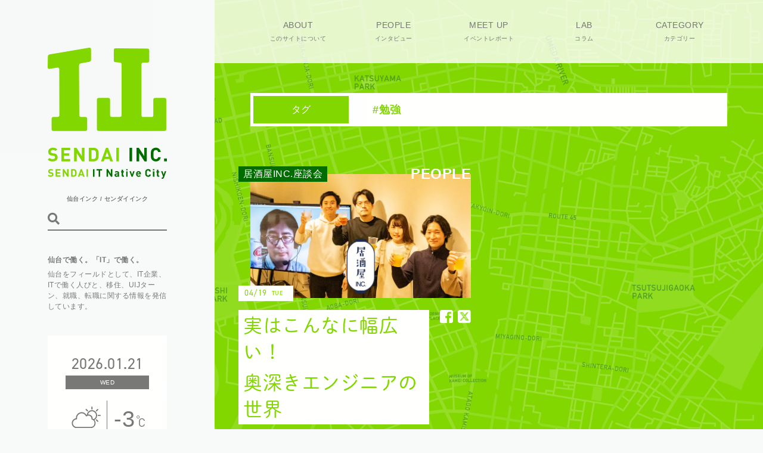

--- FILE ---
content_type: text/html; charset=UTF-8
request_url: https://sendai-inc.com/tag/%E5%8B%89%E5%BC%B7/
body_size: 9854
content:


<!DOCTYPE html>
<html dir="ltr" lang="ja" prefix="og: https://ogp.me/ns#">
<head>
  <meta charset="UTF-8">
  <meta http-equiv="X-UA-Compatible" content="IE=edge">
  <meta name="viewport" content="width=device-width">
  <meta name="format-detection" content="telephone=no">
  
  <script src="https://use.typekit.net/eod4nrt.js"></script>
  <script>try{Typekit.load({ async: true });}catch(e){}</script>
  <!-- Google Tag Manager -->
  <script>(function(w,d,s,l,i){w[l]=w[l]||[];w[l].push({'gtm.start':
  new Date().getTime(),event:'gtm.js'});var f=d.getElementsByTagName(s)[0],
  j=d.createElement(s),dl=l!='dataLayer'?'&l='+l:'';j.async=true;j.src=
  'https://www.googletagmanager.com/gtm.js?id='+i+dl;f.parentNode.insertBefore(j,f);
  })(window,document,'script','dataLayer','GTM-KFWWZ7ZF');</script>
  <!-- End Google Tag Manager -->
  
		<!-- All in One SEO 4.5.9.1 - aioseo.com -->
		<title>勉強 | SENDAI INC.</title>
		<meta name="robots" content="max-image-preview:large" />
		<link rel="canonical" href="https://sendai-inc.com/tag/%E5%8B%89%E5%BC%B7/" />
		<meta name="generator" content="All in One SEO (AIOSEO) 4.5.9.1" />
		<meta name="google" content="nositelinkssearchbox" />
		<script type="application/ld+json" class="aioseo-schema">
			{"@context":"https:\/\/schema.org","@graph":[{"@type":"BreadcrumbList","@id":"https:\/\/sendai-inc.com\/tag\/%E5%8B%89%E5%BC%B7\/#breadcrumblist","itemListElement":[{"@type":"ListItem","@id":"https:\/\/sendai-inc.com\/#listItem","position":1,"name":"\u5bb6","item":"https:\/\/sendai-inc.com\/","nextItem":"https:\/\/sendai-inc.com\/tag\/%e5%8b%89%e5%bc%b7\/#listItem"},{"@type":"ListItem","@id":"https:\/\/sendai-inc.com\/tag\/%e5%8b%89%e5%bc%b7\/#listItem","position":2,"name":"\u52c9\u5f37","previousItem":"https:\/\/sendai-inc.com\/#listItem"}]},{"@type":"CollectionPage","@id":"https:\/\/sendai-inc.com\/tag\/%E5%8B%89%E5%BC%B7\/#collectionpage","url":"https:\/\/sendai-inc.com\/tag\/%E5%8B%89%E5%BC%B7\/","name":"\u52c9\u5f37 | SENDAI INC.","inLanguage":"ja","isPartOf":{"@id":"https:\/\/sendai-inc.com\/#website"},"breadcrumb":{"@id":"https:\/\/sendai-inc.com\/tag\/%E5%8B%89%E5%BC%B7\/#breadcrumblist"}},{"@type":"Organization","@id":"https:\/\/sendai-inc.com\/#organization","name":"SENDAI INC.","url":"https:\/\/sendai-inc.com\/"},{"@type":"WebSite","@id":"https:\/\/sendai-inc.com\/#website","url":"https:\/\/sendai-inc.com\/","name":"SENDAI INC.","inLanguage":"ja","publisher":{"@id":"https:\/\/sendai-inc.com\/#organization"}}]}
		</script>
		<!-- All in One SEO -->

<link rel="alternate" type="application/rss+xml" title="SENDAI INC. &raquo; 勉強 タグのフィード" href="https://sendai-inc.com/tag/%e5%8b%89%e5%bc%b7/feed/" />
<link rel='stylesheet' id='wp-block-library-css' href='https://sendai-inc.com/wp-includes/css/dist/block-library/style.min.css?ver=6.4.7' type='text/css' media='all' />
<style id='classic-theme-styles-inline-css' type='text/css'>
/*! This file is auto-generated */
.wp-block-button__link{color:#fff;background-color:#32373c;border-radius:9999px;box-shadow:none;text-decoration:none;padding:calc(.667em + 2px) calc(1.333em + 2px);font-size:1.125em}.wp-block-file__button{background:#32373c;color:#fff;text-decoration:none}
</style>
<style id='global-styles-inline-css' type='text/css'>
body{--wp--preset--color--black: #000000;--wp--preset--color--cyan-bluish-gray: #abb8c3;--wp--preset--color--white: #ffffff;--wp--preset--color--pale-pink: #f78da7;--wp--preset--color--vivid-red: #cf2e2e;--wp--preset--color--luminous-vivid-orange: #ff6900;--wp--preset--color--luminous-vivid-amber: #fcb900;--wp--preset--color--light-green-cyan: #7bdcb5;--wp--preset--color--vivid-green-cyan: #00d084;--wp--preset--color--pale-cyan-blue: #8ed1fc;--wp--preset--color--vivid-cyan-blue: #0693e3;--wp--preset--color--vivid-purple: #9b51e0;--wp--preset--gradient--vivid-cyan-blue-to-vivid-purple: linear-gradient(135deg,rgba(6,147,227,1) 0%,rgb(155,81,224) 100%);--wp--preset--gradient--light-green-cyan-to-vivid-green-cyan: linear-gradient(135deg,rgb(122,220,180) 0%,rgb(0,208,130) 100%);--wp--preset--gradient--luminous-vivid-amber-to-luminous-vivid-orange: linear-gradient(135deg,rgba(252,185,0,1) 0%,rgba(255,105,0,1) 100%);--wp--preset--gradient--luminous-vivid-orange-to-vivid-red: linear-gradient(135deg,rgba(255,105,0,1) 0%,rgb(207,46,46) 100%);--wp--preset--gradient--very-light-gray-to-cyan-bluish-gray: linear-gradient(135deg,rgb(238,238,238) 0%,rgb(169,184,195) 100%);--wp--preset--gradient--cool-to-warm-spectrum: linear-gradient(135deg,rgb(74,234,220) 0%,rgb(151,120,209) 20%,rgb(207,42,186) 40%,rgb(238,44,130) 60%,rgb(251,105,98) 80%,rgb(254,248,76) 100%);--wp--preset--gradient--blush-light-purple: linear-gradient(135deg,rgb(255,206,236) 0%,rgb(152,150,240) 100%);--wp--preset--gradient--blush-bordeaux: linear-gradient(135deg,rgb(254,205,165) 0%,rgb(254,45,45) 50%,rgb(107,0,62) 100%);--wp--preset--gradient--luminous-dusk: linear-gradient(135deg,rgb(255,203,112) 0%,rgb(199,81,192) 50%,rgb(65,88,208) 100%);--wp--preset--gradient--pale-ocean: linear-gradient(135deg,rgb(255,245,203) 0%,rgb(182,227,212) 50%,rgb(51,167,181) 100%);--wp--preset--gradient--electric-grass: linear-gradient(135deg,rgb(202,248,128) 0%,rgb(113,206,126) 100%);--wp--preset--gradient--midnight: linear-gradient(135deg,rgb(2,3,129) 0%,rgb(40,116,252) 100%);--wp--preset--font-size--small: 13px;--wp--preset--font-size--medium: 20px;--wp--preset--font-size--large: 36px;--wp--preset--font-size--x-large: 42px;--wp--preset--spacing--20: 0.44rem;--wp--preset--spacing--30: 0.67rem;--wp--preset--spacing--40: 1rem;--wp--preset--spacing--50: 1.5rem;--wp--preset--spacing--60: 2.25rem;--wp--preset--spacing--70: 3.38rem;--wp--preset--spacing--80: 5.06rem;--wp--preset--shadow--natural: 6px 6px 9px rgba(0, 0, 0, 0.2);--wp--preset--shadow--deep: 12px 12px 50px rgba(0, 0, 0, 0.4);--wp--preset--shadow--sharp: 6px 6px 0px rgba(0, 0, 0, 0.2);--wp--preset--shadow--outlined: 6px 6px 0px -3px rgba(255, 255, 255, 1), 6px 6px rgba(0, 0, 0, 1);--wp--preset--shadow--crisp: 6px 6px 0px rgba(0, 0, 0, 1);}:where(.is-layout-flex){gap: 0.5em;}:where(.is-layout-grid){gap: 0.5em;}body .is-layout-flow > .alignleft{float: left;margin-inline-start: 0;margin-inline-end: 2em;}body .is-layout-flow > .alignright{float: right;margin-inline-start: 2em;margin-inline-end: 0;}body .is-layout-flow > .aligncenter{margin-left: auto !important;margin-right: auto !important;}body .is-layout-constrained > .alignleft{float: left;margin-inline-start: 0;margin-inline-end: 2em;}body .is-layout-constrained > .alignright{float: right;margin-inline-start: 2em;margin-inline-end: 0;}body .is-layout-constrained > .aligncenter{margin-left: auto !important;margin-right: auto !important;}body .is-layout-constrained > :where(:not(.alignleft):not(.alignright):not(.alignfull)){max-width: var(--wp--style--global--content-size);margin-left: auto !important;margin-right: auto !important;}body .is-layout-constrained > .alignwide{max-width: var(--wp--style--global--wide-size);}body .is-layout-flex{display: flex;}body .is-layout-flex{flex-wrap: wrap;align-items: center;}body .is-layout-flex > *{margin: 0;}body .is-layout-grid{display: grid;}body .is-layout-grid > *{margin: 0;}:where(.wp-block-columns.is-layout-flex){gap: 2em;}:where(.wp-block-columns.is-layout-grid){gap: 2em;}:where(.wp-block-post-template.is-layout-flex){gap: 1.25em;}:where(.wp-block-post-template.is-layout-grid){gap: 1.25em;}.has-black-color{color: var(--wp--preset--color--black) !important;}.has-cyan-bluish-gray-color{color: var(--wp--preset--color--cyan-bluish-gray) !important;}.has-white-color{color: var(--wp--preset--color--white) !important;}.has-pale-pink-color{color: var(--wp--preset--color--pale-pink) !important;}.has-vivid-red-color{color: var(--wp--preset--color--vivid-red) !important;}.has-luminous-vivid-orange-color{color: var(--wp--preset--color--luminous-vivid-orange) !important;}.has-luminous-vivid-amber-color{color: var(--wp--preset--color--luminous-vivid-amber) !important;}.has-light-green-cyan-color{color: var(--wp--preset--color--light-green-cyan) !important;}.has-vivid-green-cyan-color{color: var(--wp--preset--color--vivid-green-cyan) !important;}.has-pale-cyan-blue-color{color: var(--wp--preset--color--pale-cyan-blue) !important;}.has-vivid-cyan-blue-color{color: var(--wp--preset--color--vivid-cyan-blue) !important;}.has-vivid-purple-color{color: var(--wp--preset--color--vivid-purple) !important;}.has-black-background-color{background-color: var(--wp--preset--color--black) !important;}.has-cyan-bluish-gray-background-color{background-color: var(--wp--preset--color--cyan-bluish-gray) !important;}.has-white-background-color{background-color: var(--wp--preset--color--white) !important;}.has-pale-pink-background-color{background-color: var(--wp--preset--color--pale-pink) !important;}.has-vivid-red-background-color{background-color: var(--wp--preset--color--vivid-red) !important;}.has-luminous-vivid-orange-background-color{background-color: var(--wp--preset--color--luminous-vivid-orange) !important;}.has-luminous-vivid-amber-background-color{background-color: var(--wp--preset--color--luminous-vivid-amber) !important;}.has-light-green-cyan-background-color{background-color: var(--wp--preset--color--light-green-cyan) !important;}.has-vivid-green-cyan-background-color{background-color: var(--wp--preset--color--vivid-green-cyan) !important;}.has-pale-cyan-blue-background-color{background-color: var(--wp--preset--color--pale-cyan-blue) !important;}.has-vivid-cyan-blue-background-color{background-color: var(--wp--preset--color--vivid-cyan-blue) !important;}.has-vivid-purple-background-color{background-color: var(--wp--preset--color--vivid-purple) !important;}.has-black-border-color{border-color: var(--wp--preset--color--black) !important;}.has-cyan-bluish-gray-border-color{border-color: var(--wp--preset--color--cyan-bluish-gray) !important;}.has-white-border-color{border-color: var(--wp--preset--color--white) !important;}.has-pale-pink-border-color{border-color: var(--wp--preset--color--pale-pink) !important;}.has-vivid-red-border-color{border-color: var(--wp--preset--color--vivid-red) !important;}.has-luminous-vivid-orange-border-color{border-color: var(--wp--preset--color--luminous-vivid-orange) !important;}.has-luminous-vivid-amber-border-color{border-color: var(--wp--preset--color--luminous-vivid-amber) !important;}.has-light-green-cyan-border-color{border-color: var(--wp--preset--color--light-green-cyan) !important;}.has-vivid-green-cyan-border-color{border-color: var(--wp--preset--color--vivid-green-cyan) !important;}.has-pale-cyan-blue-border-color{border-color: var(--wp--preset--color--pale-cyan-blue) !important;}.has-vivid-cyan-blue-border-color{border-color: var(--wp--preset--color--vivid-cyan-blue) !important;}.has-vivid-purple-border-color{border-color: var(--wp--preset--color--vivid-purple) !important;}.has-vivid-cyan-blue-to-vivid-purple-gradient-background{background: var(--wp--preset--gradient--vivid-cyan-blue-to-vivid-purple) !important;}.has-light-green-cyan-to-vivid-green-cyan-gradient-background{background: var(--wp--preset--gradient--light-green-cyan-to-vivid-green-cyan) !important;}.has-luminous-vivid-amber-to-luminous-vivid-orange-gradient-background{background: var(--wp--preset--gradient--luminous-vivid-amber-to-luminous-vivid-orange) !important;}.has-luminous-vivid-orange-to-vivid-red-gradient-background{background: var(--wp--preset--gradient--luminous-vivid-orange-to-vivid-red) !important;}.has-very-light-gray-to-cyan-bluish-gray-gradient-background{background: var(--wp--preset--gradient--very-light-gray-to-cyan-bluish-gray) !important;}.has-cool-to-warm-spectrum-gradient-background{background: var(--wp--preset--gradient--cool-to-warm-spectrum) !important;}.has-blush-light-purple-gradient-background{background: var(--wp--preset--gradient--blush-light-purple) !important;}.has-blush-bordeaux-gradient-background{background: var(--wp--preset--gradient--blush-bordeaux) !important;}.has-luminous-dusk-gradient-background{background: var(--wp--preset--gradient--luminous-dusk) !important;}.has-pale-ocean-gradient-background{background: var(--wp--preset--gradient--pale-ocean) !important;}.has-electric-grass-gradient-background{background: var(--wp--preset--gradient--electric-grass) !important;}.has-midnight-gradient-background{background: var(--wp--preset--gradient--midnight) !important;}.has-small-font-size{font-size: var(--wp--preset--font-size--small) !important;}.has-medium-font-size{font-size: var(--wp--preset--font-size--medium) !important;}.has-large-font-size{font-size: var(--wp--preset--font-size--large) !important;}.has-x-large-font-size{font-size: var(--wp--preset--font-size--x-large) !important;}
.wp-block-navigation a:where(:not(.wp-element-button)){color: inherit;}
:where(.wp-block-post-template.is-layout-flex){gap: 1.25em;}:where(.wp-block-post-template.is-layout-grid){gap: 1.25em;}
:where(.wp-block-columns.is-layout-flex){gap: 2em;}:where(.wp-block-columns.is-layout-grid){gap: 2em;}
.wp-block-pullquote{font-size: 1.5em;line-height: 1.6;}
</style>
<link rel='stylesheet' id='wordpress-popular-posts-css-css' href='https://sendai-inc.com/wp-content/plugins/wordpress-popular-posts/assets/css/wpp.css?ver=6.4.2' type='text/css' media='all' />
<link rel='stylesheet' id='main-style-css' href='https://sendai-inc.com/wp-content/themes/sendai/style.css?ver=6.4.7' type='text/css' media='all' />
<script type="application/json" id="wpp-json">

{"sampling_active":0,"sampling_rate":100,"ajax_url":"https:\/\/sendai-inc.com\/wp-json\/wordpress-popular-posts\/v1\/popular-posts","api_url":"https:\/\/sendai-inc.com\/wp-json\/wordpress-popular-posts","ID":0,"token":"b599a6e1dd","lang":0,"debug":0}

</script>
<script type="text/javascript" src="https://sendai-inc.com/wp-content/plugins/wordpress-popular-posts/assets/js/wpp.min.js?ver=6.4.2" id="wpp-js-js"></script>
<link rel="https://api.w.org/" href="https://sendai-inc.com/wp-json/" /><link rel="alternate" type="application/json" href="https://sendai-inc.com/wp-json/wp/v2/tags/232" />            <style id="wpp-loading-animation-styles">@-webkit-keyframes bgslide{from{background-position-x:0}to{background-position-x:-200%}}@keyframes bgslide{from{background-position-x:0}to{background-position-x:-200%}}.wpp-widget-placeholder,.wpp-widget-block-placeholder,.wpp-shortcode-placeholder{margin:0 auto;width:60px;height:3px;background:#dd3737;background:linear-gradient(90deg,#dd3737 0%,#571313 10%,#dd3737 100%);background-size:200% auto;border-radius:3px;-webkit-animation:bgslide 1s infinite linear;animation:bgslide 1s infinite linear}</style>
              <style type="text/css">
          .home .l-panel {position:relative;}
      .home .l-main__pagetop a.js-scroll {height:40px;}
      .home .l-panel__item:nth-of-type(3) {position:absolute;left:0px;top:5px;}
        .fa-facebook:before,.fa-twitter-square:before {speak: none;}
    .c-search button {display: block;padding: 0;color: inherit;transition: color 0.2s;}
    .c-search .fas {cursor: pointer;}
    .c-search button:hover {color: #82d700;transition: color 0.2s;}
    .u-visuallyHidden {position: absolute;width: 1px;height: 1px;padding: 0;margin: -1px;overflow: hidden;clip: rect(1px 1px 1px 1px);border: 0;white-space: nowrap;}
    .p-page img.aligncenter {display: block;margin-left: auto;margin-right: auto;}
    .p-page .p-page__editor a {word-break: break-word;}
    header.l-header {-webkit-transform: translateY(0);transform: translateY(0);}
    .l-side__section.p-side__search {margin-top: 6px;}
      </style>
</head>
<body class="archive tag tag-232" id="top">
  <!-- Google Tag Manager (noscript) -->
  <noscript><iframe src="https://www.googletagmanager.com/ns.html?id=GTM-KFWWZ7ZF"
  height="0" width="0" style="display:none;visibility:hidden"></iframe></noscript>
  <!-- End Google Tag Manager (noscript) -->
  <header role="banner" class="l-header is-right">
    <div class="l-header__sp">
      <div class="logo"><a href="https://sendai-inc.com"><img src="https://sendai-inc.com/wp-content/themes/sendai/assets/images/common/logo-s.svg" alt="仙台IT SENDAI INC. sendai IT Native City" width="125" height="25"></a></div>
      <div class="bar js-nav-open" aria-label="メニューを開く">
        <span></span>
        <span></span>
        <span></span>
      </div>
    </div>
    <div class="l-header__inner">
      <div class="l-header__nav js-nav">
        <nav aria-expanded="true">
          <ul>
            <li class="u-sp -site">仙台インク / センダイインク</li>
                        <li class="u-sp">
                            <div class="l-side__section p-side__search">
  <div class="c-search">
    <form role="search" method="get" action="https://sendai-inc.com/search">
      <button type="submit">
      	<i class="fas fa-search" aria-hidden="true"></i>
      	<span class="u-visuallyHidden">検索</span>
      </button>
      <input type="text" value="" name="keyword" title="検索ワードを入力してください">
    </form>
  </div>
</div>            </li>
            <li class="u-sp"><a href="https://sendai-inc.com"><span>TOP<br><small>トップ</small></span></a></li>
            <li><a href="https://sendai-inc.com/about" class=""><span>ABOUT<br><small>このサイトについて</small></span></a></li>
            <li><a href="https://sendai-inc.com/people" class=""><span>PEOPLE<br><small>インタビュー</small></span></a></li>
            <li><a href="https://sendai-inc.com/meetup" class=""><span>MEET UP<br><small>イベントレポート</small></span></a></li>
            <li><a href="https://sendai-inc.com/lab" class=""><span>LAB<br><small>コラム</small></span></a></li>
            <li class="l-header__categories">
              <div class=""><span>CATEGORY<br><small>カテゴリー</small></span></div>
                              <ul class="categories-list">
                                  <li><a href="/categories/x-tech/"><span>X-TECH</span></a></li>
                                  <li><a href="/categories/howto-work/"><span>働き方</span></a></li>
                                  <li><a href="/categories/sendai-career/"><span>仙台への就職・転職</span></a></li>
                                  <li><a href="/categories/innovation/"><span>innovation</span></a></li>
                                  <li><a href="/categories/community_revitalization/"><span>地域活性化・地域おこし</span></a></li>
                                </ul>
                          </li>
          </ul>
        </nav>
        <div class="u-sp">
          <ul class="c-sns">
            <li><a href="https://www.facebook.com/Sendai-INC-177768982853292/" target="_blank" onclick="ga('send', 'event', 'site_fb', 'click', 'sidebar', 1);"><div class="fb-icon sns-icon"></div><span class="u-visuallyHidden">facebookページへ</span></a></li>
            <li><a href="https://twitter.com/SENDAI_INC" target="_blank" onclick="ga('send', 'event', 'site_tw', 'click', 'sidebar', 1);"><div class="x-twitter-icon sns-icon"></div><span class="u-visuallyHidden">X（旧Twitter）ページへ</span></a></li>
          </ul>
          <footer role="contentinfo" class="c-footer">
            <ul>
              <li><a href="https://sendai-inc.com/policy">SITE POLICY</a></li>
              <li><a href="https://sendai-inc.com/contact">CONTACT</a></li>
            </ul>
            <p><small>Copyright&copy;<br>City of Sendai All Rights Reserved.</small></p>
          </footer>
        </div>
      </div>
    </div>
  </header>  <div class="l-contents is-reverse-pc">
    <main role="main" class="l-main">
      <div class="l-main__inner">
                
                        <div class="c-search__result-box">
          <div class="-inner">
            <p class="label c-label-sub-title">タグ</p>
            <p class="text">#勉強</p>
          </div>
                                      </div>
        
                        <div class="l-panel">
                                              
<div class="c-card l-panel__item">
  <a href="https://sendai-inc.com/people/izakaya-inc-vol-4/" aria-label="実はこんなに幅広い！奥深きエンジニアの世界のリンク"></a>
  <p class="category c-label-cate">PEOPLE</p>
  <div class="wrap">
    <div class="thumb"><img src="https://sendai-inc.com/wp-content/uploads/2022/01/mv_pc_-768x431.jpg" alt=""></div>
    <div class="meta">
      <p class="date c-label-date">04/19<span class="c-label-date__week">TUE</span></p>
            <div class="sns-wrap">
                        <div class="u-pc">
            
<ul class="sns">
  <li><a href="http://www.facebook.com/share.php?u=https://sendai-inc.com/people/izakaya-inc-vol-4/" target="_blank" onclick="ga('send', 'event', 'list_fb', 'click', 'https://sendai-inc.com/people/izakaya-inc-vol-4/', 1);" class><div class="fb-icon sns-icon"></div><span class="u-visuallyHidden">実はこんなに幅広い！奥深きエンジニアの世界の記事をfacebookシェア</span></a></li>
  <li><a href="http://twitter.com/share?url=https://sendai-inc.com/people/izakaya-inc-vol-4/&amp;text=%E5%B1%85%E9%85%92%E5%B1%8BINC.%E5%BA%A7%E8%AB%87%E4%BC%9A%20%20vol.4" target="_blank" onclick="ga('send', 'event', 'list_tw', 'click', 'https://sendai-inc.com/people/izakaya-inc-vol-4/', 1);"><div class="x-twitter-icon sns-icon"></div><span class="u-visuallyHidden">実はこんなに幅広い！奥深きエンジニアの世界の記事をX（旧Twitter）シェア</span></a></li>
</ul>          </div>
                <h2 class="title c-label-title"><span>実はこんなに幅広い！</span><br><span>奥深きエンジニアの世界</span></h2>
            </div>
      
                </div>
  </div>
  <h3 class="label c-label-sub-title"><span>居酒屋INC.座談会</span></h3>
</div>                  </div>
              </div>
      <div class="l-main__pagetop c-pagetop is-normal u-pc">
        <a href="#top" class="js-scroll" aria-label="ページトップへ移動">PAGE TOP</a>
      </div>
    </main>
    
<aside role="complementary" class="l-side js-side-sticky is-archive">
      <div class="l-side__inner js-side-sticky-inner">
      <div class="l-side__section p-side__logo">
      <h1>
        <a href="https://sendai-inc.com" title="仙台IT SENDAI INC. sendai IT Native City">
                      <svg xmlns="http://www.w3.org/2000/svg" viewBox="0 0 201.06 220.85" class="u-pc" aria-hidden="true"><title>仙台IT SENDAI INC. sendai IT Native City</title><g id="レイヤー_2" data-name="レイヤー 2"><g id="side"><path class="logo-color-01" d="M8.32,191.58c-3.46,0-6.08-.73-8.32-3l2.88-2.88a7.42,7.42,0,0,0,5.47,1.92c2.66,0,4.07-1,4.07-2.85a2.56,2.56,0,0,0-.71-1.89,3.22,3.22,0,0,0-2.05-.77l-2.72-.41a7.55,7.55,0,0,1-4.41-1.89A6,6,0,0,1,.9,175.33c0-4.06,3-6.91,7.93-6.91a9.78,9.78,0,0,1,7.36,2.65l-2.81,2.79a6.3,6.3,0,0,0-4.68-1.57c-2.36,0-3.48,1.31-3.48,2.88a2.12,2.12,0,0,0,.64,1.63,3.59,3.59,0,0,0,2.08.86l2.72.42A7.23,7.23,0,0,1,15,179.87a6.23,6.23,0,0,1,1.76,4.8C16.77,189.09,13.12,191.58,8.32,191.58Z"/><path class="logo-color-01" d="M23,191.39V168.61H38v4H27.46v5.34h9v4h-9v5.53H38v4Z"/><path class="logo-color-01" d="M58,191.39l-9-14v14H44.52V168.61h4l9,13.95V168.61H62v22.78Z"/><path class="logo-color-01" d="M84.47,188.06a7.73,7.73,0,0,1-6.88,3.33H69.37V168.61h8.22a7.75,7.75,0,0,1,6.88,3.33c1.41,1.95,1.44,4.28,1.44,8.06S85.88,186.11,84.47,188.06ZM80.53,174a4,4,0,0,0-3.32-1.4h-3.4v14.84h3.4a4,4,0,0,0,3.32-1.4c.83-1,.93-2.44.93-6S81.36,175,80.53,174Z"/><path class="logo-color-01" d="M105.47,191.39l-1.34-4H96l-1.38,4H90l8.29-22.78h3.49l8.32,22.78Zm-5.31-16.06-2.88,8.29h5.66Z"/><path class="logo-color-01" d="M115.71,191.39V168.61h4.45v22.78Z"/><path class="logo-color-02" d="M137.94,191.39V168.61h4.45v22.78Z"/><path class="logo-color-02" d="M163.2,191.39l-9-14v14h-4.45V168.61h4l9,13.95V168.61h4.45v22.78Z"/><path class="logo-color-02" d="M182.34,191.58a8.2,8.2,0,0,1-6.11-2.4c-2.28-2.27-2.31-4.83-2.31-9.18s0-6.91,2.31-9.18a8.2,8.2,0,0,1,6.11-2.4c4.25,0,7.52,2.43,8.35,7.2h-4.55a3.73,3.73,0,0,0-3.8-3.24,3.67,3.67,0,0,0-2.85,1.19c-.83,1-1.12,2.08-1.12,6.43s.29,5.47,1.12,6.43a3.67,3.67,0,0,0,2.85,1.19,3.78,3.78,0,0,0,3.84-3.24h4.51C189.86,189.15,186.56,191.58,182.34,191.58Z"/><path class="logo-color-02" d="M196.29,191.39v-4.73h4.77v4.73Z"/><path class="logo-color-02" d="M76.41,217.41V204.59h2.5v12.82Z"/><path class="logo-color-02" d="M88.4,206.82v10.59H85.89V206.82H82.54v-2.23h9.2v2.23Z"/><path class="logo-color-02" d="M106.78,217.41l-5.08-7.87v7.87H99.2V204.59h2.23l5.08,7.85v-7.85H109v12.82Z"/><path class="logo-color-02" d="M118.16,217.41v-.81a2.85,2.85,0,0,1-2.31.9,3.24,3.24,0,0,1-2.39-.83,3,3,0,0,1-.77-2.11c0-1.49,1-2.72,3.24-2.72h2.18v-.46c0-1-.51-1.48-1.75-1.48a2.06,2.06,0,0,0-1.8.81l-1.48-1.46a3.93,3.93,0,0,1,3.37-1.33c2.65,0,4,1.12,4,3.31v6.18Zm0-4h-1.79c-.93,0-1.38.37-1.38,1.08s.45,1.06,1.42,1.06a1.78,1.78,0,0,0,1.39-.45,1.47,1.47,0,0,0,.36-1.19Z"/><path class="logo-color-02" d="M127.49,217.41a2.54,2.54,0,0,1-2.72-2.68v-4.65h-1V208.3h1v-2.78h2.34v2.78h1.66v1.78h-1.66v4.5a.74.74,0,0,0,.81.85h.85v2Z"/><path class="logo-color-02" d="M132.4,206.42v-1.9h2.39v1.9Zm0,11V208.3h2.34v9.11Z"/><path class="logo-color-02" d="M143.23,217.41h-1.84L137.94,208h2.46l1.91,5.79L144.2,208h2.47Z"/><path class="logo-color-02" d="M151.36,213.45a1.92,1.92,0,0,0,2.06,2.09,2.64,2.64,0,0,0,2.12-.89L157,216a4.41,4.41,0,0,1-3.56,1.48c-2.22,0-4.34-1-4.34-4.81,0-3.06,1.65-4.79,4.09-4.79,2.61,0,4.08,1.87,4.08,4.54v1Zm3.35-2.61a1.74,1.74,0,0,0-3.13,0,2.33,2.33,0,0,0-.22,1h3.57A2.33,2.33,0,0,0,154.71,210.84Z"/><path class="logo-color-02" d="M169.29,217.52a4.68,4.68,0,0,1-3.44-1.35c-1.27-1.28-1.29-2.72-1.29-5.17s0-3.89,1.29-5.17a4.68,4.68,0,0,1,3.44-1.35,4.51,4.51,0,0,1,4.7,4.05h-2.55a2.11,2.11,0,0,0-2.15-1.82,2.05,2.05,0,0,0-1.6.67c-.47.54-.63,1.17-.63,3.62s.16,3.08.63,3.62a2.08,2.08,0,0,0,1.6.66,2.11,2.11,0,0,0,2.16-1.82H174A4.53,4.53,0,0,1,169.29,217.52Z"/><path class="logo-color-02" d="M177.52,206.42v-1.9h2.39v1.9Zm0,11V208.3h2.35v9.11Z"/><path class="logo-color-02" d="M187,217.41a2.54,2.54,0,0,1-2.72-2.68v-4.65h-1V208.3h1v-2.78h2.34v2.78h1.65v1.78h-1.65v4.5c0,.54.25.85.81.85h.84v2Z"/><path class="logo-color-02" d="M196,218.92a3.4,3.4,0,0,1-.71,1.21,2.7,2.7,0,0,1-2,.72h-.92v-2.11h.54a1,1,0,0,0,1.17-.85l.4-1.15L191.21,208h2.47l1.94,5.79,1.87-5.79H200Z"/><path class="logo-color-01" d="M5,217.46a6,6,0,0,1-4.68-1.7l1.62-1.62A4.18,4.18,0,0,0,5,215.22c1.5,0,2.29-.57,2.29-1.6a1.44,1.44,0,0,0-.4-1.06,1.83,1.83,0,0,0-1.15-.43l-1.53-.24a4.2,4.2,0,0,1-2.48-1.06,3.32,3.32,0,0,1-.92-2.52c0-2.29,1.69-3.89,4.46-3.89a5.44,5.44,0,0,1,4.14,1.5l-1.58,1.56a3.55,3.55,0,0,0-2.63-.88c-1.33,0-2,.74-2,1.62a1.2,1.2,0,0,0,.36.92,2.08,2.08,0,0,0,1.17.48l1.53.24a4.07,4.07,0,0,1,2.45,1,3.51,3.51,0,0,1,1,2.7C9.76,216.05,7.71,217.46,5,217.46Z"/><path class="logo-color-01" d="M13.28,217.35V204.53h8.44v2.23H15.78v3h5.06V212H15.78v3.12h5.94v2.23Z"/><path class="logo-color-01" d="M33,217.35l-5.08-7.87v7.87h-2.5V204.53h2.23l5.08,7.85v-7.85h2.5v12.82Z"/><path class="logo-color-01" d="M47.86,215.48A4.36,4.36,0,0,1,44,217.35H39.36V204.53H44a4.36,4.36,0,0,1,3.87,1.87c.79,1.1.81,2.41.81,4.54S48.65,214.38,47.86,215.48Zm-2.22-7.93a2.22,2.22,0,0,0-1.87-.79H41.86v8.36h1.91a2.2,2.2,0,0,0,1.87-.8c.47-.55.52-1.36.52-3.38S46.11,208.11,45.64,207.55Z"/><path class="logo-color-01" d="M59.68,217.35l-.76-2.27H54.36l-.77,2.27H51l4.66-12.82h2l4.69,12.82Zm-3-9L55.07,213h3.18Z"/><path class="logo-color-01" d="M65.44,217.35V204.53h2.5v12.82Z"/><path class="logo-color-01" d="M70,.05a2.62,2.62,0,0,1,3.17,2.67V20.09A4,4,0,0,1,70,23.88L56,26.41a4,4,0,0,0-3.16,3.8l.45,83.33a3.25,3.25,0,0,0,3.24,3.22H63.4A3.23,3.23,0,0,1,66.62,120v17a3.23,3.23,0,0,1-3.22,3.22H9.82A3.22,3.22,0,0,1,6.6,137V120a3.22,3.22,0,0,1,3.22-3.22h6.69a3.22,3.22,0,0,0,3.21-3.22l-.21-77.35a2.66,2.66,0,0,0-3.19-2.69L3.17,35.69A2.6,2.6,0,0,1,0,33L.24,15.17A4,4,0,0,1,3.45,11.4Zm98.05,1.49a3.23,3.23,0,0,1,3.22,3.22v17A3.23,3.23,0,0,1,168.09,25h-6.71a3.23,3.23,0,0,0-3.22,3.22v85.36a3.23,3.23,0,0,0,3.22,3.22H174.9a3.23,3.23,0,0,0,3.22-3.22V87.69a3.23,3.23,0,0,1,3.22-3.22h15.47A3.23,3.23,0,0,1,200,87.69V137a3.23,3.23,0,0,1-3.22,3.22H86.18A3.23,3.23,0,0,1,83,137V87.69a3.23,3.23,0,0,1,3.22-3.22h15.74a3.23,3.23,0,0,1,3.23,3.22v25.85a3.23,3.23,0,0,0,3.22,3.22h13a3.23,3.23,0,0,0,3.22-3.22V28.18A3.23,3.23,0,0,0,121.33,25l-6.6-.57a3.23,3.23,0,0,1-3.22-3.22v-17A3.23,3.23,0,0,1,114.73,1Z"/></g></g></svg>
                  </a>
      </h1>
    </div>
        <p class="l-side__site-name">仙台インク / センダイインク</p>
        <div class="l-side__section p-side__search">
  <div class="c-search">
    <form role="search" method="get" action="https://sendai-inc.com/search">
      <button type="submit">
      	<i class="fas fa-search" aria-hidden="true"></i>
      	<span class="u-visuallyHidden">検索</span>
      </button>
      <input type="text" value="" name="keyword" title="検索ワードを入力してください">
    </form>
  </div>
</div>    <p class="l-side__keyword"><b>仙台で働く。「IT」で働く。</b>仙台をフィールドとして、IT企業、ITで働く⼈びと、移住、UIJターン、就職、転職に関する情報を発信しています。</p>
        <div class="u-pc">
      
<div class="l-side__section is-top-s p-side__weather">
  <div class="c-weather">
    <p class="date">2026.01.21</p>
    <p class="week">WED</p>
    <div class="weather-wrap">
      <div class="weather">
        <img src="https://sendai-inc.com/wp-content/themes/sendai/assets/images/icon/icon-weather-few-clouds.svg" alt="Clouds" width="50" height="50">
      </div>
      <div class="temperature"><span>-3</span></div>
    </div>
    <p class="place">SENDAI, JAPAN</p>
  </div>
</div>
    </div>
        <div class="l-side__section is-top-xs p-side__sns">
  <ul class="c-sns">
    <li><a href="https://www.facebook.com/Sendai-INC-177768982853292/" target="_blank" onclick="ga('send', 'event', 'site_fb', 'click', 'sidebar', 1);"><div class="fb-icon sns-icon"></div><span class="u-visuallyHidden">facebookページへ</span></a></li>
    <li><a href="https://twitter.com/SENDAI_INC" target="_blank" onclick="ga('send', 'event', 'site_tw', 'click', 'sidebar', 1);"><div class="x-twitter-icon sns-icon"></div><span class="u-visuallyHidden">X（旧Twitter）ページへ</span></a></li>
  </ul>
</div>        <div class="l-side__section p-side__post">
  <p class="p-side__label">NEWS</p>
  <ul>
        
<li>
    <a href="https://sendai-inc.com/news/250120/" class="u-opacity"  onclick="ga('send', 'event', 'news_link', 'click', 'https://sendai-inc.com/news/250120/', 1);">
      <p class="date">01/18<span class="week">SUN</span></p>
    <div class="thumb">
      <img src="https://sendai-inc.com/wp-content/uploads/2026/01/d49d9773ae2889c97ad91acc35cba575-1024x585.jpg" alt="【2/13渋谷開催】今、仙台に帰ったら？を検証！ 副業・リモートワーク「いつか仙台」、いま東京でできること～センダイシゴトラボ～の画像">
    </div>
    <p class="lead"> 【2/13渋谷開催】今、仙台に帰ったら？を検証！ 副業・リモートワーク「いつか仙台」、いま東京でできること～センダイシゴト... </p>
    </a>
  </li>
        
<li>
    <a href="https://sendai-inc.com/news/250119/" class="u-opacity"  onclick="ga('send', 'event', 'news_link', 'click', 'https://sendai-inc.com/news/250119/', 1);">
      <p class="date">01/18<span class="week">SUN</span></p>
    <div class="thumb">
      <img src="https://sendai-inc.com/wp-content/uploads/2026/01/538d0918dce249a3981587e38eafc4ce.jpg" alt="「AI超生産性時代のスタートアップ経営」の画像">
    </div>
    <p class="lead"> 「AI超生産性時代のスタートアップ経営」 </p>
    </a>
  </li>
        
<li>
    <a href="https://sendai-inc.com/news/251212/" class="u-opacity"  onclick="ga('send', 'event', 'news_link', 'click', 'https://sendai-inc.com/news/251212/', 1);">
      <p class="date">12/11<span class="week">THU</span></p>
    <div class="thumb">
      <img src="https://sendai-inc.com/wp-content/uploads/2025/12/2026_01-CROSS-SENDAI-FM-1050x700-1-1024x683.jpg" alt="【1/9開催！今の仙台がわかる。オンラインイベント】CROSS SENDAI FMの画像">
    </div>
    <p class="lead"> 【1/9開催！今の仙台がわかる。オンラインイベント】
CROSS SENDAI FM </p>
    </a>
  </li>
      </ul>
  <a href="https://sendai-inc.com/news" class="more">NEWS一覧</a>
</div>        <footer role="contentinfo" class="p-side__footer c-footer">
  <ul>
    <li><a href="https://sendai-inc.com/policy">SITE POLICY</a></li>
    <li><a href="https://sendai-inc.com/contact">CONTACT</a></li>
  </ul>
  <p><small>Copyright&copy;<br>City of Sendai All Rights Reserved.</small></p>
</footer>
        <div class="l-main__pagetop c-pagetop is-normal u-sp">
      <a href="#top" class="js-scroll" aria-label="ページトップへ移動">PAGE TOP</a>
    </div>
      </div>
</aside>  </div>
      <script type="text/javascript">
      const l_panel = document.querySelector('.l-panel');
      const l_panel_item = document.querySelectorAll('.l-panel__item');
      let height_total = 0;

      for (let i = 1; i < l_panel_item.length; i++) {
      	if (i % 2 !== 0) {
      		height_total += l_panel_item[i].offsetHeight;
      	}
      }

      l_panel.style.height = height_total + 'px';
    </script>
    <script type="text/javascript" src="https://sendai-inc.com/wp-content/themes/sendai/assets/js/main.js?ver=1.0.0" id="main-script-js"></script>
</body>
</html>

--- FILE ---
content_type: text/css
request_url: https://sendai-inc.com/wp-content/themes/sendai/style.css?ver=6.4.7
body_size: 20327
content:
/*!
Theme Name: 仙台IT
Author: Maboroshi Kondo
Description: Description
Version: 1.0.0
*/.fb-icon{width:26.75px;height:26.75px;-webkit-mask-image: url('./assets/images/icon/icon-facebook.svg');mask-image: url('./assets/images/icon/icon-facebook.svg');-webkit-mask-repeat: no-repeat;mask-repeat: no-repeat;-webkit-mask-position: center;mask-position: center;-webkit-mask-size: 100%;mask-size: 100%;}
.x-twitter-icon{width:26.75px;height:26.75px;-webkit-mask-image: url('./assets/images/icon/icon-x-twitter.svg');mask-image: url('./assets/images/icon/icon-x-twitter.svg');-webkit-mask-repeat: no-repeat;mask-repeat: no-repeat;-webkit-mask-position: center;mask-position: center;-webkit-mask-size: 100%;mask-size: 100%;}
.fb-icon,.x-twitter-icon{background: rgb(130,215,0);border-radius: 3px;transition: background-color .2s;}
.fb-icon:hover,.x-twitter-icon:hover{background: rgb(0,109,0);}
.c-card .sns a .sns-icon{width:22.38px;height:22.38px;background: rgb(255,255,255);}
.c-card .sns a .sns-icon:hover{background: rgb(0,109,0);}
.p-page__sns .sns a .sns-icon{background: rgb(120,120,120);margin-left:auto;margin-right:auto;}
.p-page__sns .sns a .sns-icon:hover{background: rgb(130,215,0);}

.container{margin-right:auto;margin-left:auto;padding-left:15px;padding-right:15px}.container:before,.container:after{content:" ";display:table}.container:after{clear:both}.container-fluid{margin-right:auto;margin-left:auto;padding-left:15px;padding-right:15px}.container-fluid:before,.container-fluid:after{content:" ";display:table}.container-fluid:after{clear:both}.row{margin-left:-15px;margin-right:-15px}.row:before,.row:after{content:" ";display:table}.row:after{clear:both}.col-xs-1,.col-sm-1,.col-md-1,.col-lg-1,.col-xs-2,.col-sm-2,.col-md-2,.col-lg-2,.col-xs-3,.col-sm-3,.col-md-3,.col-lg-3,.col-xs-4,.col-sm-4,.col-md-4,.col-lg-4,.col-xs-5,.col-sm-5,.col-md-5,.col-lg-5,.col-xs-6,.col-sm-6,.col-md-6,.col-lg-6,.col-xs-7,.col-sm-7,.col-md-7,.col-lg-7,.col-xs-8,.col-sm-8,.col-md-8,.col-lg-8,.col-xs-9,.col-sm-9,.col-md-9,.col-lg-9,.col-xs-10,.col-sm-10,.col-md-10,.col-lg-10,.col-xs-11,.col-sm-11,.col-md-11,.col-lg-11,.col-xs-12,.col-sm-12,.col-md-12,.col-lg-12{position:relative;min-height:1px;padding-left:15px;padding-right:15px}.col-xs-1,.col-xs-2,.col-xs-3,.col-xs-4,.col-xs-5,.col-xs-6,.col-xs-7,.col-xs-8,.col-xs-9,.col-xs-10,.col-xs-11,.col-xs-12{float:left}.col-xs-1{width:8.33333%}.col-xs-2{width:16.66667%}.col-xs-3{width:25%}.col-xs-4{width:33.33333%}.col-xs-5{width:41.66667%}.col-xs-6{width:50%}.col-xs-7{width:58.33333%}.col-xs-8{width:66.66667%}.col-xs-9{width:75%}.col-xs-10{width:83.33333%}.col-xs-11{width:91.66667%}.col-xs-12{width:100%}.col-xs-pull-0{right:auto}.col-xs-pull-1{right:8.33333%}.col-xs-pull-2{right:16.66667%}.col-xs-pull-3{right:25%}.col-xs-pull-4{right:33.33333%}.col-xs-pull-5{right:41.66667%}.col-xs-pull-6{right:50%}.col-xs-pull-7{right:58.33333%}.col-xs-pull-8{right:66.66667%}.col-xs-pull-9{right:75%}.col-xs-pull-10{right:83.33333%}.col-xs-pull-11{right:91.66667%}.col-xs-pull-12{right:100%}.col-xs-push-0{left:auto}.col-xs-push-1{left:8.33333%}.col-xs-push-2{left:16.66667%}.col-xs-push-3{left:25%}.col-xs-push-4{left:33.33333%}.col-xs-push-5{left:41.66667%}.col-xs-push-6{left:50%}.col-xs-push-7{left:58.33333%}.col-xs-push-8{left:66.66667%}.col-xs-push-9{left:75%}.col-xs-push-10{left:83.33333%}.col-xs-push-11{left:91.66667%}.col-xs-push-12{left:100%}.col-xs-offset-0{margin-left:0%}.col-xs-offset-1{margin-left:8.33333%}.col-xs-offset-2{margin-left:16.66667%}.col-xs-offset-3{margin-left:25%}.col-xs-offset-4{margin-left:33.33333%}.col-xs-offset-5{margin-left:41.66667%}.col-xs-offset-6{margin-left:50%}.col-xs-offset-7{margin-left:58.33333%}.col-xs-offset-8{margin-left:66.66667%}.col-xs-offset-9{margin-left:75%}.col-xs-offset-10{margin-left:83.33333%}.col-xs-offset-11{margin-left:91.66667%}.col-xs-offset-12{margin-left:100%}html,body,div,span,applet,object,iframe,h1,h2,h3,h4,h5,h6,p,blockquote,pre,a,abbr,acronym,address,big,cite,code,del,dfn,em,img,ins,kbd,q,s,samp,small,strike,strong,sub,sup,tt,var,b,u,i,center,dl,dt,dd,ol,ul,li,fieldset,form,label,legend,table,caption,tbody,tfoot,thead,tr,th,td,article,aside,canvas,details,embed,figure,figcaption,footer,header,hgroup,menu,nav,output,ruby,section,summary,time,mark,audio,video{margin:0;padding:0;border:0;font-size:100%;font:inherit;vertical-align:baseline}article,aside,details,figcaption,figure,footer,header,hgroup,menu,nav,section{display:block}body{line-height:1}ol,ul{list-style:none}blockquote,q{quotes:none}blockquote:before,blockquote:after,q:before,q:after{content:'';content:none}table{border-collapse:collapse;border-spacing:0}@font-face{font-family:"Yu Gothic";src:local("Yu Gothic Medium");font-weight:100}@font-face{font-family:"Yu Gothic";src:local("Yu Gothic Medium");font-weight:200}@font-face{font-family:"Yu Gothic";src:local("Yu Gothic Medium");font-weight:300}@font-face{font-family:"Yu Gothic";src:local("Yu Gothic Medium");font-weight:400}@font-face{font-family:"Yu Gothic";src:local("Yu Gothic Bold");font-weight:bold}*{-webkit-box-sizing:border-box;box-sizing:border-box}html{font-size:62.5%}body{color:#787878;background:#f8fafa;font-size:14px;font-family:YuGothic, -apple-system, BlinkMacSystemFont, "Hiragino Kaku Gothic ProN", Meiryo, sans-serif;font-weight:400;line-height:1.5;letter-spacing:0.5px;max-width:1920px;margin:auto;-webkit-text-size-adjust:100%}body:not(.is-top-animation):not(.is-fadeOut) .l-side,body:not(.is-top-animation):not(.is-fadeOut) .l-main,body:not(.is-top-animation):not(.is-fadeOut) .l-header{opacity:0;-webkit-animation:fadeIn 1s .3s forwards;animation:fadeIn 1s .3s forwards}body.is-top-animation .l-side{opacity:0;-webkit-transform:translateX(-100%);transform:translateX(-100%);-webkit-animation:top_op_side 1.2s 0.3s forwards cubic-bezier(0.82, 0, 0.12, 0.99);animation:top_op_side 1.2s 0.3s forwards cubic-bezier(0.82, 0, 0.12, 0.99)}body.is-top-animation .l-main{opacity:0;-webkit-transform:translateY(200px);transform:translateY(200px);-webkit-animation:top_op_main 1s .3s forwards;animation:top_op_main 1s .3s forwards}body.is-fadeOut .l-side,body.is-fadeOut .l-main,body.is-fadeOut .l-header,body.is-fadeOut .l-footer{opacity:1;-webkit-transition:opacity 1s;transition:opacity 1s;-webkit-transform:translateX(0) translateY(0);transform:translateX(0) translateY(0);-webkit-animation:fadeOut .8s forwards;animation:fadeOut .8s forwards}@-webkit-keyframes fadeIn{0%{opacity:0}100%{opacity:1}}@keyframes fadeIn{0%{opacity:0}100%{opacity:1}}@-webkit-keyframes fadeOut{100%{opacity:0}}@keyframes fadeOut{100%{opacity:0}}@-webkit-keyframes top_op_main{100%{opacity:1;-webkit-transform:translateY(0);transform:translateY(0)}}@keyframes top_op_main{100%{opacity:1;-webkit-transform:translateY(0);transform:translateY(0)}}@-webkit-keyframes top_op_side{100%{opacity:1;-webkit-transform:translateX(0);transform:translateX(0)}}@keyframes top_op_side{100%{opacity:1;-webkit-transform:translateX(0);transform:translateX(0)}}@-webkit-keyframes top_op_header{100%{opacity:1;-webkit-transform:translateY(0);transform:translateY(0)}}@keyframes top_op_header{100%{opacity:1;-webkit-transform:translateY(0);transform:translateY(0)}}a{color:#787878;text-decoration:none;-webkit-transition:color .2s, background-color .2s;transition:color .2s, background-color .2s}a:hover{color:#82d700}button{background:none;border:none}strong{font-weight:bold}em{font-style:italic}small{font-size:10px}textarea{font-family:YuGothic, -apple-system, BlinkMacSystemFont, "Hiragino Kaku Gothic ProN", Meiryo, sans-serif}img{max-width:100%;height:auto}.c-pagetop a:before,.p-side__post .more:before{display:inline-block;width:0;height:0;border-style:solid;border-width:6px 0 6px 8px;margin-right:8px;border-color:transparent transparent transparent #f8fafa;-webkit-transition:border-color .2s;transition:border-color .2s}a.c-btn:before{display:inline-block;margin:auto;width:5px;height:5px;border-style:solid;border-width:2px 2px 0 0;border-color:#4A4A4A;-webkit-transform:rotate(45deg);transform:rotate(45deg);-webkit-transition:border-color .2s;transition:border-color .2s}.p-page__editor,.p-page-normal__editor{line-height:1.8}.p-page__editor ul,.p-page-normal__editor ul,.p-page__editor ol,.p-page-normal__editor ol{padding-left:2rem;margin-top:60px}.p-page__editor ul ul,.p-page-normal__editor ul ul,.p-page__editor ul ol,.p-page-normal__editor ul ol,.p-page__editor ol ul,.p-page-normal__editor ol ul,.p-page__editor ol ol,.p-page-normal__editor ol ol{list-style-type:circle}.p-page__editor ul li+li,.p-page-normal__editor ul li+li,.p-page__editor ol li+li,.p-page-normal__editor ol li+li{margin-top:5px}.p-page__editor ul,.p-page-normal__editor ul{list-style-type:disc}.p-page__editor ol,.p-page-normal__editor ol{list-style-type:decimal}.p-page__editor a,.p-page-normal__editor a{color:#006d00}.p-page__editor a:hover,.p-page-normal__editor a:hover{text-decoration:underline}.p-page__editor blockquote,.p-page-normal__editor blockquote{background:#f9f9f9;border-left:solid 3px #ccc;padding:30px;margin-top:60px}.p-page__editor table,.p-page-normal__editor table{margin-top:60px;width:100%}.p-page__editor table th,.p-page-normal__editor table th{background:#006d00;color:#fff;font-weight:bold;padding:10px}.p-page__editor table td,.p-page-normal__editor table td{border:solid 1px #ddd;padding:5px}.p-page__editor img.alignleft,.p-page-normal__editor img.alignleft{float:left;margin-right:60px}.p-page__editor img.alignleft:last-child,.p-page-normal__editor img.alignleft:last-child{margin-right:0}.p-page__editor iframe,.p-page-normal__editor iframe{max-width:100%}.p-page__editor .screen-left-out,.p-page-normal__editor .screen-left-out{margin-left:-88px}.p-page__editor h1+p,.p-page-normal__editor h1+p,.p-page__editor h1+ul,.p-page-normal__editor h1+ul,.p-page__editor h1+ol,.p-page-normal__editor h1+ol,.p-page__editor h1+h1,.p-page-normal__editor h1+h1,.p-page__editor h1+h2,.p-page-normal__editor h1+h2,.p-page__editor h1+h3,.p-page-normal__editor h1+h3,.p-page__editor h1+h4,.p-page-normal__editor h1+h4,.p-page__editor h1+h5,.p-page-normal__editor h1+h5,.p-page__editor h1+h6,.p-page-normal__editor h1+h6,.p-page__editor h2+p,.p-page-normal__editor h2+p,.p-page__editor h2+ul,.p-page-normal__editor h2+ul,.p-page__editor h2+ol,.p-page-normal__editor h2+ol,.p-page__editor h2+h1,.p-page-normal__editor h2+h1,.p-page__editor h2+h2,.p-page-normal__editor h2+h2,.p-page__editor h2+h3,.p-page-normal__editor h2+h3,.p-page__editor h2+h4,.p-page-normal__editor h2+h4,.p-page__editor h2+h5,.p-page-normal__editor h2+h5,.p-page__editor h2+h6,.p-page-normal__editor h2+h6,.p-page__editor h3+p,.p-page-normal__editor h3+p,.p-page__editor h3+ul,.p-page-normal__editor h3+ul,.p-page__editor h3+ol,.p-page-normal__editor h3+ol,.p-page__editor h3+h1,.p-page-normal__editor h3+h1,.p-page__editor h3+h2,.p-page-normal__editor h3+h2,.p-page__editor h3+h3,.p-page-normal__editor h3+h3,.p-page__editor h3+h4,.p-page-normal__editor h3+h4,.p-page__editor h3+h5,.p-page-normal__editor h3+h5,.p-page__editor h3+h6,.p-page-normal__editor h3+h6,.p-page__editor h4+p,.p-page-normal__editor h4+p,.p-page__editor h4+ul,.p-page-normal__editor h4+ul,.p-page__editor h4+ol,.p-page-normal__editor h4+ol,.p-page__editor h4+h1,.p-page-normal__editor h4+h1,.p-page__editor h4+h2,.p-page-normal__editor h4+h2,.p-page__editor h4+h3,.p-page-normal__editor h4+h3,.p-page__editor h4+h4,.p-page-normal__editor h4+h4,.p-page__editor h4+h5,.p-page-normal__editor h4+h5,.p-page__editor h4+h6,.p-page-normal__editor h4+h6,.p-page__editor h5+p,.p-page-normal__editor h5+p,.p-page__editor h5+ul,.p-page-normal__editor h5+ul,.p-page__editor h5+ol,.p-page-normal__editor h5+ol,.p-page__editor h5+h1,.p-page-normal__editor h5+h1,.p-page__editor h5+h2,.p-page-normal__editor h5+h2,.p-page__editor h5+h3,.p-page-normal__editor h5+h3,.p-page__editor h5+h4,.p-page-normal__editor h5+h4,.p-page__editor h5+h5,.p-page-normal__editor h5+h5,.p-page__editor h5+h6,.p-page-normal__editor h5+h6,.p-page__editor h6+p,.p-page-normal__editor h6+p,.p-page__editor h6+ul,.p-page-normal__editor h6+ul,.p-page__editor h6+ol,.p-page-normal__editor h6+ol,.p-page__editor h6+h1,.p-page-normal__editor h6+h1,.p-page__editor h6+h2,.p-page-normal__editor h6+h2,.p-page__editor h6+h3,.p-page-normal__editor h6+h3,.p-page__editor h6+h4,.p-page-normal__editor h6+h4,.p-page__editor h6+h5,.p-page-normal__editor h6+h5,.p-page__editor h6+h6,.p-page-normal__editor h6+h6{margin-top:0}/*!
 * Font Awesome Free 5.0.6 by @fontawesome - http://fontawesome.com
 * License - http://fontawesome.com/license (Icons: CC BY 4.0, Fonts: SIL OFL 1.1, Code: MIT License)
 */.fa,.fas,.far,.fal,.fab{-moz-osx-font-smoothing:grayscale;-webkit-font-smoothing:antialiased;display:inline-block;font-style:normal;font-variant:normal;text-rendering:auto;line-height:1}.fa-lg{font-size:1.33333em;line-height:0.75em;vertical-align:-.0667em}.fa-xs{font-size:.75em}.fa-sm{font-size:.875em}.fa-1x{font-size:1em}.fa-2x{font-size:2em}.fa-3x{font-size:3em}.fa-4x{font-size:4em}.fa-5x{font-size:5em}.fa-6x{font-size:6em}.fa-7x{font-size:7em}.fa-8x{font-size:8em}.fa-9x{font-size:9em}.fa-10x{font-size:10em}.fa-fw{text-align:center;width:1.25em}.fa-ul{list-style-type:none;margin-left:2.5em;padding-left:0}.fa-ul>li{position:relative}.fa-li{left:-2em;position:absolute;text-align:center;width:2em;line-height:inherit}.fa-border{border:solid 0.08em #eee;border-radius:.1em;padding:.2em .25em .15em}.fa-pull-left{float:left}.fa-pull-right{float:right}.fa.fa-pull-left,.fas.fa-pull-left,.far.fa-pull-left,.fal.fa-pull-left,.fab.fa-pull-left{margin-right:.3em}.fa.fa-pull-right,.fas.fa-pull-right,.far.fa-pull-right,.fal.fa-pull-right,.fab.fa-pull-right{margin-left:.3em}.fa-spin{-webkit-animation:fa-spin 2s infinite linear;animation:fa-spin 2s infinite linear}.fa-pulse{-webkit-animation:fa-spin 1s infinite steps(8);animation:fa-spin 1s infinite steps(8)}@-webkit-keyframes fa-spin{0%{-webkit-transform:rotate(0deg);transform:rotate(0deg)}100%{-webkit-transform:rotate(360deg);transform:rotate(360deg)}}@keyframes fa-spin{0%{-webkit-transform:rotate(0deg);transform:rotate(0deg)}100%{-webkit-transform:rotate(360deg);transform:rotate(360deg)}}.fa-rotate-90{-ms-filter:"progid:DXImageTransform.Microsoft.BasicImage(rotation=1)";-webkit-transform:rotate(90deg);transform:rotate(90deg)}.fa-rotate-180{-ms-filter:"progid:DXImageTransform.Microsoft.BasicImage(rotation=2)";-webkit-transform:rotate(180deg);transform:rotate(180deg)}.fa-rotate-270{-ms-filter:"progid:DXImageTransform.Microsoft.BasicImage(rotation=3)";-webkit-transform:rotate(270deg);transform:rotate(270deg)}.fa-flip-horizontal{-ms-filter:"progid:DXImageTransform.Microsoft.BasicImage(rotation=0, mirror=1)";-webkit-transform:scale(-1, 1);transform:scale(-1, 1)}.fa-flip-vertical{-ms-filter:"progid:DXImageTransform.Microsoft.BasicImage(rotation=2, mirror=1)";-webkit-transform:scale(1, -1);transform:scale(1, -1)}.fa-flip-horizontal.fa-flip-vertical{-ms-filter:"progid:DXImageTransform.Microsoft.BasicImage(rotation=2, mirror=1)";-webkit-transform:scale(-1, -1);transform:scale(-1, -1)}:root .fa-rotate-90,:root .fa-rotate-180,:root .fa-rotate-270,:root .fa-flip-horizontal,:root .fa-flip-vertical{-webkit-filter:none;filter:none}.fa-stack{display:inline-block;height:2em;line-height:2em;position:relative;vertical-align:middle;width:2em}.fa-stack-1x,.fa-stack-2x{left:0;position:absolute;text-align:center;width:100%}.fa-stack-1x{line-height:inherit}.fa-stack-2x{font-size:2em}.fa-inverse{color:#fff}.fa-500px:before{content:"\f26e"}.fa-accessible-icon:before{content:"\f368"}.fa-accusoft:before{content:"\f369"}.fa-address-book:before{content:"\f2b9"}.fa-address-card:before{content:"\f2bb"}.fa-adjust:before{content:"\f042"}.fa-adn:before{content:"\f170"}.fa-adversal:before{content:"\f36a"}.fa-affiliatetheme:before{content:"\f36b"}.fa-algolia:before{content:"\f36c"}.fa-align-center:before{content:"\f037"}.fa-align-justify:before{content:"\f039"}.fa-align-left:before{content:"\f036"}.fa-align-right:before{content:"\f038"}.fa-amazon:before{content:"\f270"}.fa-amazon-pay:before{content:"\f42c"}.fa-ambulance:before{content:"\f0f9"}.fa-american-sign-language-interpreting:before{content:"\f2a3"}.fa-amilia:before{content:"\f36d"}.fa-anchor:before{content:"\f13d"}.fa-android:before{content:"\f17b"}.fa-angellist:before{content:"\f209"}.fa-angle-double-down:before{content:"\f103"}.fa-angle-double-left:before{content:"\f100"}.fa-angle-double-right:before{content:"\f101"}.fa-angle-double-up:before{content:"\f102"}.fa-angle-down:before{content:"\f107"}.fa-angle-left:before{content:"\f104"}.fa-angle-right:before{content:"\f105"}.fa-angle-up:before{content:"\f106"}.fa-angrycreative:before{content:"\f36e"}.fa-angular:before{content:"\f420"}.fa-app-store:before{content:"\f36f"}.fa-app-store-ios:before{content:"\f370"}.fa-apper:before{content:"\f371"}.fa-apple:before{content:"\f179"}.fa-apple-pay:before{content:"\f415"}.fa-archive:before{content:"\f187"}.fa-arrow-alt-circle-down:before{content:"\f358"}.fa-arrow-alt-circle-left:before{content:"\f359"}.fa-arrow-alt-circle-right:before{content:"\f35a"}.fa-arrow-alt-circle-up:before{content:"\f35b"}.fa-arrow-circle-down:before{content:"\f0ab"}.fa-arrow-circle-left:before{content:"\f0a8"}.fa-arrow-circle-right:before{content:"\f0a9"}.fa-arrow-circle-up:before{content:"\f0aa"}.fa-arrow-down:before{content:"\f063"}.fa-arrow-left:before{content:"\f060"}.fa-arrow-right:before{content:"\f061"}.fa-arrow-up:before{content:"\f062"}.fa-arrows-alt:before{content:"\f0b2"}.fa-arrows-alt-h:before{content:"\f337"}.fa-arrows-alt-v:before{content:"\f338"}.fa-assistive-listening-systems:before{content:"\f2a2"}.fa-asterisk:before{content:"\f069"}.fa-asymmetrik:before{content:"\f372"}.fa-at:before{content:"\f1fa"}.fa-audible:before{content:"\f373"}.fa-audio-description:before{content:"\f29e"}.fa-autoprefixer:before{content:"\f41c"}.fa-avianex:before{content:"\f374"}.fa-aviato:before{content:"\f421"}.fa-aws:before{content:"\f375"}.fa-backward:before{content:"\f04a"}.fa-balance-scale:before{content:"\f24e"}.fa-ban:before{content:"\f05e"}.fa-bandcamp:before{content:"\f2d5"}.fa-barcode:before{content:"\f02a"}.fa-bars:before{content:"\f0c9"}.fa-baseball-ball:before{content:"\f433"}.fa-basketball-ball:before{content:"\f434"}.fa-bath:before{content:"\f2cd"}.fa-battery-empty:before{content:"\f244"}.fa-battery-full:before{content:"\f240"}.fa-battery-half:before{content:"\f242"}.fa-battery-quarter:before{content:"\f243"}.fa-battery-three-quarters:before{content:"\f241"}.fa-bed:before{content:"\f236"}.fa-beer:before{content:"\f0fc"}.fa-behance:before{content:"\f1b4"}.fa-behance-square:before{content:"\f1b5"}.fa-bell:before{content:"\f0f3"}.fa-bell-slash:before{content:"\f1f6"}.fa-bicycle:before{content:"\f206"}.fa-bimobject:before{content:"\f378"}.fa-binoculars:before{content:"\f1e5"}.fa-birthday-cake:before{content:"\f1fd"}.fa-bitbucket:before{content:"\f171"}.fa-bitcoin:before{content:"\f379"}.fa-bity:before{content:"\f37a"}.fa-black-tie:before{content:"\f27e"}.fa-blackberry:before{content:"\f37b"}.fa-blind:before{content:"\f29d"}.fa-blogger:before{content:"\f37c"}.fa-blogger-b:before{content:"\f37d"}.fa-bluetooth:before{content:"\f293"}.fa-bluetooth-b:before{content:"\f294"}.fa-bold:before{content:"\f032"}.fa-bolt:before{content:"\f0e7"}.fa-bomb:before{content:"\f1e2"}.fa-book:before{content:"\f02d"}.fa-bookmark:before{content:"\f02e"}.fa-bowling-ball:before{content:"\f436"}.fa-braille:before{content:"\f2a1"}.fa-briefcase:before{content:"\f0b1"}.fa-btc:before{content:"\f15a"}.fa-bug:before{content:"\f188"}.fa-building:before{content:"\f1ad"}.fa-bullhorn:before{content:"\f0a1"}.fa-bullseye:before{content:"\f140"}.fa-buromobelexperte:before{content:"\f37f"}.fa-bus:before{content:"\f207"}.fa-buysellads:before{content:"\f20d"}.fa-calculator:before{content:"\f1ec"}.fa-calendar:before{content:"\f133"}.fa-calendar-alt:before{content:"\f073"}.fa-calendar-check:before{content:"\f274"}.fa-calendar-minus:before{content:"\f272"}.fa-calendar-plus:before{content:"\f271"}.fa-calendar-times:before{content:"\f273"}.fa-camera:before{content:"\f030"}.fa-camera-retro:before{content:"\f083"}.fa-car:before{content:"\f1b9"}.fa-caret-down:before{content:"\f0d7"}.fa-caret-left:before{content:"\f0d9"}.fa-caret-right:before{content:"\f0da"}.fa-caret-square-down:before{content:"\f150"}.fa-caret-square-left:before{content:"\f191"}.fa-caret-square-right:before{content:"\f152"}.fa-caret-square-up:before{content:"\f151"}.fa-caret-up:before{content:"\f0d8"}.fa-cart-arrow-down:before{content:"\f218"}.fa-cart-plus:before{content:"\f217"}.fa-cc-amazon-pay:before{content:"\f42d"}.fa-cc-amex:before{content:"\f1f3"}.fa-cc-apple-pay:before{content:"\f416"}.fa-cc-diners-club:before{content:"\f24c"}.fa-cc-discover:before{content:"\f1f2"}.fa-cc-jcb:before{content:"\f24b"}.fa-cc-mastercard:before{content:"\f1f1"}.fa-cc-paypal:before{content:"\f1f4"}.fa-cc-stripe:before{content:"\f1f5"}.fa-cc-visa:before{content:"\f1f0"}.fa-centercode:before{content:"\f380"}.fa-certificate:before{content:"\f0a3"}.fa-chart-area:before{content:"\f1fe"}.fa-chart-bar:before{content:"\f080"}.fa-chart-line:before{content:"\f201"}.fa-chart-pie:before{content:"\f200"}.fa-check:before{content:"\f00c"}.fa-check-circle:before{content:"\f058"}.fa-check-square:before{content:"\f14a"}.fa-chess:before{content:"\f439"}.fa-chess-bishop:before{content:"\f43a"}.fa-chess-board:before{content:"\f43c"}.fa-chess-king:before{content:"\f43f"}.fa-chess-knight:before{content:"\f441"}.fa-chess-pawn:before{content:"\f443"}.fa-chess-queen:before{content:"\f445"}.fa-chess-rook:before{content:"\f447"}.fa-chevron-circle-down:before{content:"\f13a"}.fa-chevron-circle-left:before{content:"\f137"}.fa-chevron-circle-right:before{content:"\f138"}.fa-chevron-circle-up:before{content:"\f139"}.fa-chevron-down:before{content:"\f078"}.fa-chevron-left:before{content:"\f053"}.fa-chevron-right:before{content:"\f054"}.fa-chevron-up:before{content:"\f077"}.fa-child:before{content:"\f1ae"}.fa-chrome:before{content:"\f268"}.fa-circle:before{content:"\f111"}.fa-circle-notch:before{content:"\f1ce"}.fa-clipboard:before{content:"\f328"}.fa-clock:before{content:"\f017"}.fa-clone:before{content:"\f24d"}.fa-closed-captioning:before{content:"\f20a"}.fa-cloud:before{content:"\f0c2"}.fa-cloud-download-alt:before{content:"\f381"}.fa-cloud-upload-alt:before{content:"\f382"}.fa-cloudscale:before{content:"\f383"}.fa-cloudsmith:before{content:"\f384"}.fa-cloudversify:before{content:"\f385"}.fa-code:before{content:"\f121"}.fa-code-branch:before{content:"\f126"}.fa-codepen:before{content:"\f1cb"}.fa-codiepie:before{content:"\f284"}.fa-coffee:before{content:"\f0f4"}.fa-cog:before{content:"\f013"}.fa-cogs:before{content:"\f085"}.fa-columns:before{content:"\f0db"}.fa-comment:before{content:"\f075"}.fa-comment-alt:before{content:"\f27a"}.fa-comments:before{content:"\f086"}.fa-compass:before{content:"\f14e"}.fa-compress:before{content:"\f066"}.fa-connectdevelop:before{content:"\f20e"}.fa-contao:before{content:"\f26d"}.fa-copy:before{content:"\f0c5"}.fa-copyright:before{content:"\f1f9"}.fa-cpanel:before{content:"\f388"}.fa-creative-commons:before{content:"\f25e"}.fa-credit-card:before{content:"\f09d"}.fa-crop:before{content:"\f125"}.fa-crosshairs:before{content:"\f05b"}.fa-css3:before{content:"\f13c"}.fa-css3-alt:before{content:"\f38b"}.fa-cube:before{content:"\f1b2"}.fa-cubes:before{content:"\f1b3"}.fa-cut:before{content:"\f0c4"}.fa-cuttlefish:before{content:"\f38c"}.fa-d-and-d:before{content:"\f38d"}.fa-dashcube:before{content:"\f210"}.fa-database:before{content:"\f1c0"}.fa-deaf:before{content:"\f2a4"}.fa-delicious:before{content:"\f1a5"}.fa-deploydog:before{content:"\f38e"}.fa-deskpro:before{content:"\f38f"}.fa-desktop:before{content:"\f108"}.fa-deviantart:before{content:"\f1bd"}.fa-digg:before{content:"\f1a6"}.fa-digital-ocean:before{content:"\f391"}.fa-discord:before{content:"\f392"}.fa-discourse:before{content:"\f393"}.fa-dochub:before{content:"\f394"}.fa-docker:before{content:"\f395"}.fa-dollar-sign:before{content:"\f155"}.fa-dot-circle:before{content:"\f192"}.fa-download:before{content:"\f019"}.fa-draft2digital:before{content:"\f396"}.fa-dribbble:before{content:"\f17d"}.fa-dribbble-square:before{content:"\f397"}.fa-dropbox:before{content:"\f16b"}.fa-drupal:before{content:"\f1a9"}.fa-dyalog:before{content:"\f399"}.fa-earlybirds:before{content:"\f39a"}.fa-edge:before{content:"\f282"}.fa-edit:before{content:"\f044"}.fa-eject:before{content:"\f052"}.fa-elementor:before{content:"\f430"}.fa-ellipsis-h:before{content:"\f141"}.fa-ellipsis-v:before{content:"\f142"}.fa-ember:before{content:"\f423"}.fa-empire:before{content:"\f1d1"}.fa-envelope:before{content:"\f0e0"}.fa-envelope-open:before{content:"\f2b6"}.fa-envelope-square:before{content:"\f199"}.fa-envira:before{content:"\f299"}.fa-eraser:before{content:"\f12d"}.fa-erlang:before{content:"\f39d"}.fa-ethereum:before{content:"\f42e"}.fa-etsy:before{content:"\f2d7"}.fa-euro-sign:before{content:"\f153"}.fa-exchange-alt:before{content:"\f362"}.fa-exclamation:before{content:"\f12a"}.fa-exclamation-circle:before{content:"\f06a"}.fa-exclamation-triangle:before{content:"\f071"}.fa-expand:before{content:"\f065"}.fa-expand-arrows-alt:before{content:"\f31e"}.fa-expeditedssl:before{content:"\f23e"}.fa-external-link-alt:before{content:"\f35d"}.fa-external-link-square-alt:before{content:"\f360"}.fa-eye:before{content:"\f06e"}.fa-eye-dropper:before{content:"\f1fb"}.fa-eye-slash:before{content:"\f070"}.fa-facebook:before{content:"\f09a"}.fa-facebook-f:before{content:"\f39e"}.fa-facebook-messenger:before{content:"\f39f"}.fa-facebook-square:before{content:"\f082"}.fa-fast-backward:before{content:"\f049"}.fa-fast-forward:before{content:"\f050"}.fa-fax:before{content:"\f1ac"}.fa-female:before{content:"\f182"}.fa-fighter-jet:before{content:"\f0fb"}.fa-file:before{content:"\f15b"}.fa-file-alt:before{content:"\f15c"}.fa-file-archive:before{content:"\f1c6"}.fa-file-audio:before{content:"\f1c7"}.fa-file-code:before{content:"\f1c9"}.fa-file-excel:before{content:"\f1c3"}.fa-file-image:before{content:"\f1c5"}.fa-file-pdf:before{content:"\f1c1"}.fa-file-powerpoint:before{content:"\f1c4"}.fa-file-video:before{content:"\f1c8"}.fa-file-word:before{content:"\f1c2"}.fa-film:before{content:"\f008"}.fa-filter:before{content:"\f0b0"}.fa-fire:before{content:"\f06d"}.fa-fire-extinguisher:before{content:"\f134"}.fa-firefox:before{content:"\f269"}.fa-first-order:before{content:"\f2b0"}.fa-firstdraft:before{content:"\f3a1"}.fa-flag:before{content:"\f024"}.fa-flag-checkered:before{content:"\f11e"}.fa-flask:before{content:"\f0c3"}.fa-flickr:before{content:"\f16e"}.fa-flipboard:before{content:"\f44d"}.fa-fly:before{content:"\f417"}.fa-folder:before{content:"\f07b"}.fa-folder-open:before{content:"\f07c"}.fa-font:before{content:"\f031"}.fa-font-awesome:before{content:"\f2b4"}.fa-font-awesome-alt:before{content:"\f35c"}.fa-font-awesome-flag:before{content:"\f425"}.fa-fonticons:before{content:"\f280"}.fa-fonticons-fi:before{content:"\f3a2"}.fa-football-ball:before{content:"\f44e"}.fa-fort-awesome:before{content:"\f286"}.fa-fort-awesome-alt:before{content:"\f3a3"}.fa-forumbee:before{content:"\f211"}.fa-forward:before{content:"\f04e"}.fa-foursquare:before{content:"\f180"}.fa-free-code-camp:before{content:"\f2c5"}.fa-freebsd:before{content:"\f3a4"}.fa-frown:before{content:"\f119"}.fa-futbol:before{content:"\f1e3"}.fa-gamepad:before{content:"\f11b"}.fa-gavel:before{content:"\f0e3"}.fa-gem:before{content:"\f3a5"}.fa-genderless:before{content:"\f22d"}.fa-get-pocket:before{content:"\f265"}.fa-gg:before{content:"\f260"}.fa-gg-circle:before{content:"\f261"}.fa-gift:before{content:"\f06b"}.fa-git:before{content:"\f1d3"}.fa-git-square:before{content:"\f1d2"}.fa-github:before{content:"\f09b"}.fa-github-alt:before{content:"\f113"}.fa-github-square:before{content:"\f092"}.fa-gitkraken:before{content:"\f3a6"}.fa-gitlab:before{content:"\f296"}.fa-gitter:before{content:"\f426"}.fa-glass-martini:before{content:"\f000"}.fa-glide:before{content:"\f2a5"}.fa-glide-g:before{content:"\f2a6"}.fa-globe:before{content:"\f0ac"}.fa-gofore:before{content:"\f3a7"}.fa-golf-ball:before{content:"\f450"}.fa-goodreads:before{content:"\f3a8"}.fa-goodreads-g:before{content:"\f3a9"}.fa-google:before{content:"\f1a0"}.fa-google-drive:before{content:"\f3aa"}.fa-google-play:before{content:"\f3ab"}.fa-google-plus:before{content:"\f2b3"}.fa-google-plus-g:before{content:"\f0d5"}.fa-google-plus-square:before{content:"\f0d4"}.fa-google-wallet:before{content:"\f1ee"}.fa-graduation-cap:before{content:"\f19d"}.fa-gratipay:before{content:"\f184"}.fa-grav:before{content:"\f2d6"}.fa-gripfire:before{content:"\f3ac"}.fa-grunt:before{content:"\f3ad"}.fa-gulp:before{content:"\f3ae"}.fa-h-square:before{content:"\f0fd"}.fa-hacker-news:before{content:"\f1d4"}.fa-hacker-news-square:before{content:"\f3af"}.fa-hand-lizard:before{content:"\f258"}.fa-hand-paper:before{content:"\f256"}.fa-hand-peace:before{content:"\f25b"}.fa-hand-point-down:before{content:"\f0a7"}.fa-hand-point-left:before{content:"\f0a5"}.fa-hand-point-right:before{content:"\f0a4"}.fa-hand-point-up:before{content:"\f0a6"}.fa-hand-pointer:before{content:"\f25a"}.fa-hand-rock:before{content:"\f255"}.fa-hand-scissors:before{content:"\f257"}.fa-hand-spock:before{content:"\f259"}.fa-handshake:before{content:"\f2b5"}.fa-hashtag:before{content:"\f292"}.fa-hdd:before{content:"\f0a0"}.fa-heading:before{content:"\f1dc"}.fa-headphones:before{content:"\f025"}.fa-heart:before{content:"\f004"}.fa-heartbeat:before{content:"\f21e"}.fa-hips:before{content:"\f452"}.fa-hire-a-helper:before{content:"\f3b0"}.fa-history:before{content:"\f1da"}.fa-hockey-puck:before{content:"\f453"}.fa-home:before{content:"\f015"}.fa-hooli:before{content:"\f427"}.fa-hospital:before{content:"\f0f8"}.fa-hotjar:before{content:"\f3b1"}.fa-hourglass:before{content:"\f254"}.fa-hourglass-end:before{content:"\f253"}.fa-hourglass-half:before{content:"\f252"}.fa-hourglass-start:before{content:"\f251"}.fa-houzz:before{content:"\f27c"}.fa-html5:before{content:"\f13b"}.fa-hubspot:before{content:"\f3b2"}.fa-i-cursor:before{content:"\f246"}.fa-id-badge:before{content:"\f2c1"}.fa-id-card:before{content:"\f2c2"}.fa-image:before{content:"\f03e"}.fa-images:before{content:"\f302"}.fa-imdb:before{content:"\f2d8"}.fa-inbox:before{content:"\f01c"}.fa-indent:before{content:"\f03c"}.fa-industry:before{content:"\f275"}.fa-info:before{content:"\f129"}.fa-info-circle:before{content:"\f05a"}.fa-instagram:before{content:"\f16d"}.fa-internet-explorer:before{content:"\f26b"}.fa-ioxhost:before{content:"\f208"}.fa-italic:before{content:"\f033"}.fa-itunes:before{content:"\f3b4"}.fa-itunes-note:before{content:"\f3b5"}.fa-jenkins:before{content:"\f3b6"}.fa-joget:before{content:"\f3b7"}.fa-joomla:before{content:"\f1aa"}.fa-js:before{content:"\f3b8"}.fa-js-square:before{content:"\f3b9"}.fa-jsfiddle:before{content:"\f1cc"}.fa-key:before{content:"\f084"}.fa-keyboard:before{content:"\f11c"}.fa-keycdn:before{content:"\f3ba"}.fa-kickstarter:before{content:"\f3bb"}.fa-kickstarter-k:before{content:"\f3bc"}.fa-korvue:before{content:"\f42f"}.fa-language:before{content:"\f1ab"}.fa-laptop:before{content:"\f109"}.fa-laravel:before{content:"\f3bd"}.fa-lastfm:before{content:"\f202"}.fa-lastfm-square:before{content:"\f203"}.fa-leaf:before{content:"\f06c"}.fa-leanpub:before{content:"\f212"}.fa-lemon:before{content:"\f094"}.fa-less:before{content:"\f41d"}.fa-level-down-alt:before{content:"\f3be"}.fa-level-up-alt:before{content:"\f3bf"}.fa-life-ring:before{content:"\f1cd"}.fa-lightbulb:before{content:"\f0eb"}.fa-line:before{content:"\f3c0"}.fa-link:before{content:"\f0c1"}.fa-linkedin:before{content:"\f08c"}.fa-linkedin-in:before{content:"\f0e1"}.fa-linode:before{content:"\f2b8"}.fa-linux:before{content:"\f17c"}.fa-lira-sign:before{content:"\f195"}.fa-list:before{content:"\f03a"}.fa-list-alt:before{content:"\f022"}.fa-list-ol:before{content:"\f0cb"}.fa-list-ul:before{content:"\f0ca"}.fa-location-arrow:before{content:"\f124"}.fa-lock:before{content:"\f023"}.fa-lock-open:before{content:"\f3c1"}.fa-long-arrow-alt-down:before{content:"\f309"}.fa-long-arrow-alt-left:before{content:"\f30a"}.fa-long-arrow-alt-right:before{content:"\f30b"}.fa-long-arrow-alt-up:before{content:"\f30c"}.fa-low-vision:before{content:"\f2a8"}.fa-lyft:before{content:"\f3c3"}.fa-magento:before{content:"\f3c4"}.fa-magic:before{content:"\f0d0"}.fa-magnet:before{content:"\f076"}.fa-male:before{content:"\f183"}.fa-map:before{content:"\f279"}.fa-map-marker:before{content:"\f041"}.fa-map-marker-alt:before{content:"\f3c5"}.fa-map-pin:before{content:"\f276"}.fa-map-signs:before{content:"\f277"}.fa-mars:before{content:"\f222"}.fa-mars-double:before{content:"\f227"}.fa-mars-stroke:before{content:"\f229"}.fa-mars-stroke-h:before{content:"\f22b"}.fa-mars-stroke-v:before{content:"\f22a"}.fa-maxcdn:before{content:"\f136"}.fa-medapps:before{content:"\f3c6"}.fa-medium:before{content:"\f23a"}.fa-medium-m:before{content:"\f3c7"}.fa-medkit:before{content:"\f0fa"}.fa-medrt:before{content:"\f3c8"}.fa-meetup:before{content:"\f2e0"}.fa-meh:before{content:"\f11a"}.fa-mercury:before{content:"\f223"}.fa-microchip:before{content:"\f2db"}.fa-microphone:before{content:"\f130"}.fa-microphone-slash:before{content:"\f131"}.fa-microsoft:before{content:"\f3ca"}.fa-minus:before{content:"\f068"}.fa-minus-circle:before{content:"\f056"}.fa-minus-square:before{content:"\f146"}.fa-mix:before{content:"\f3cb"}.fa-mixcloud:before{content:"\f289"}.fa-mizuni:before{content:"\f3cc"}.fa-mobile:before{content:"\f10b"}.fa-mobile-alt:before{content:"\f3cd"}.fa-modx:before{content:"\f285"}.fa-monero:before{content:"\f3d0"}.fa-money-bill-alt:before{content:"\f3d1"}.fa-moon:before{content:"\f186"}.fa-motorcycle:before{content:"\f21c"}.fa-mouse-pointer:before{content:"\f245"}.fa-music:before{content:"\f001"}.fa-napster:before{content:"\f3d2"}.fa-neuter:before{content:"\f22c"}.fa-newspaper:before{content:"\f1ea"}.fa-nintendo-switch:before{content:"\f418"}.fa-node:before{content:"\f419"}.fa-node-js:before{content:"\f3d3"}.fa-npm:before{content:"\f3d4"}.fa-ns8:before{content:"\f3d5"}.fa-nutritionix:before{content:"\f3d6"}.fa-object-group:before{content:"\f247"}.fa-object-ungroup:before{content:"\f248"}.fa-odnoklassniki:before{content:"\f263"}.fa-odnoklassniki-square:before{content:"\f264"}.fa-opencart:before{content:"\f23d"}.fa-openid:before{content:"\f19b"}.fa-opera:before{content:"\f26a"}.fa-optin-monster:before{content:"\f23c"}.fa-osi:before{content:"\f41a"}.fa-outdent:before{content:"\f03b"}.fa-page4:before{content:"\f3d7"}.fa-pagelines:before{content:"\f18c"}.fa-paint-brush:before{content:"\f1fc"}.fa-palfed:before{content:"\f3d8"}.fa-paper-plane:before{content:"\f1d8"}.fa-paperclip:before{content:"\f0c6"}.fa-paragraph:before{content:"\f1dd"}.fa-paste:before{content:"\f0ea"}.fa-patreon:before{content:"\f3d9"}.fa-pause:before{content:"\f04c"}.fa-pause-circle:before{content:"\f28b"}.fa-paw:before{content:"\f1b0"}.fa-paypal:before{content:"\f1ed"}.fa-pen-square:before{content:"\f14b"}.fa-pencil-alt:before{content:"\f303"}.fa-percent:before{content:"\f295"}.fa-periscope:before{content:"\f3da"}.fa-phabricator:before{content:"\f3db"}.fa-phoenix-framework:before{content:"\f3dc"}.fa-phone:before{content:"\f095"}.fa-phone-square:before{content:"\f098"}.fa-phone-volume:before{content:"\f2a0"}.fa-php:before{content:"\f457"}.fa-pied-piper:before{content:"\f2ae"}.fa-pied-piper-alt:before{content:"\f1a8"}.fa-pied-piper-pp:before{content:"\f1a7"}.fa-pinterest:before{content:"\f0d2"}.fa-pinterest-p:before{content:"\f231"}.fa-pinterest-square:before{content:"\f0d3"}.fa-plane:before{content:"\f072"}.fa-play:before{content:"\f04b"}.fa-play-circle:before{content:"\f144"}.fa-playstation:before{content:"\f3df"}.fa-plug:before{content:"\f1e6"}.fa-plus:before{content:"\f067"}.fa-plus-circle:before{content:"\f055"}.fa-plus-square:before{content:"\f0fe"}.fa-podcast:before{content:"\f2ce"}.fa-pound-sign:before{content:"\f154"}.fa-power-off:before{content:"\f011"}.fa-print:before{content:"\f02f"}.fa-product-hunt:before{content:"\f288"}.fa-pushed:before{content:"\f3e1"}.fa-puzzle-piece:before{content:"\f12e"}.fa-python:before{content:"\f3e2"}.fa-qq:before{content:"\f1d6"}.fa-qrcode:before{content:"\f029"}.fa-question:before{content:"\f128"}.fa-question-circle:before{content:"\f059"}.fa-quidditch:before{content:"\f458"}.fa-quinscape:before{content:"\f459"}.fa-quora:before{content:"\f2c4"}.fa-quote-left:before{content:"\f10d"}.fa-quote-right:before{content:"\f10e"}.fa-random:before{content:"\f074"}.fa-ravelry:before{content:"\f2d9"}.fa-react:before{content:"\f41b"}.fa-rebel:before{content:"\f1d0"}.fa-recycle:before{content:"\f1b8"}.fa-red-river:before{content:"\f3e3"}.fa-reddit:before{content:"\f1a1"}.fa-reddit-alien:before{content:"\f281"}.fa-reddit-square:before{content:"\f1a2"}.fa-redo:before{content:"\f01e"}.fa-redo-alt:before{content:"\f2f9"}.fa-registered:before{content:"\f25d"}.fa-rendact:before{content:"\f3e4"}.fa-renren:before{content:"\f18b"}.fa-reply:before{content:"\f3e5"}.fa-reply-all:before{content:"\f122"}.fa-replyd:before{content:"\f3e6"}.fa-resolving:before{content:"\f3e7"}.fa-retweet:before{content:"\f079"}.fa-road:before{content:"\f018"}.fa-rocket:before{content:"\f135"}.fa-rocketchat:before{content:"\f3e8"}.fa-rockrms:before{content:"\f3e9"}.fa-rss:before{content:"\f09e"}.fa-rss-square:before{content:"\f143"}.fa-ruble-sign:before{content:"\f158"}.fa-rupee-sign:before{content:"\f156"}.fa-safari:before{content:"\f267"}.fa-sass:before{content:"\f41e"}.fa-save:before{content:"\f0c7"}.fa-schlix:before{content:"\f3ea"}.fa-scribd:before{content:"\f28a"}.fa-search:before{content:"\f002"}.fa-search-minus:before{content:"\f010"}.fa-search-plus:before{content:"\f00e"}.fa-searchengin:before{content:"\f3eb"}.fa-sellcast:before{content:"\f2da"}.fa-sellsy:before{content:"\f213"}.fa-server:before{content:"\f233"}.fa-servicestack:before{content:"\f3ec"}.fa-share:before{content:"\f064"}.fa-share-alt:before{content:"\f1e0"}.fa-share-alt-square:before{content:"\f1e1"}.fa-share-square:before{content:"\f14d"}.fa-shekel-sign:before{content:"\f20b"}.fa-shield-alt:before{content:"\f3ed"}.fa-ship:before{content:"\f21a"}.fa-shirtsinbulk:before{content:"\f214"}.fa-shopping-bag:before{content:"\f290"}.fa-shopping-basket:before{content:"\f291"}.fa-shopping-cart:before{content:"\f07a"}.fa-shower:before{content:"\f2cc"}.fa-sign-in-alt:before{content:"\f2f6"}.fa-sign-language:before{content:"\f2a7"}.fa-sign-out-alt:before{content:"\f2f5"}.fa-signal:before{content:"\f012"}.fa-simplybuilt:before{content:"\f215"}.fa-sistrix:before{content:"\f3ee"}.fa-sitemap:before{content:"\f0e8"}.fa-skyatlas:before{content:"\f216"}.fa-skype:before{content:"\f17e"}.fa-slack:before{content:"\f198"}.fa-slack-hash:before{content:"\f3ef"}.fa-sliders-h:before{content:"\f1de"}.fa-slideshare:before{content:"\f1e7"}.fa-smile:before{content:"\f118"}.fa-snapchat:before{content:"\f2ab"}.fa-snapchat-ghost:before{content:"\f2ac"}.fa-snapchat-square:before{content:"\f2ad"}.fa-snowflake:before{content:"\f2dc"}.fa-sort:before{content:"\f0dc"}.fa-sort-alpha-down:before{content:"\f15d"}.fa-sort-alpha-up:before{content:"\f15e"}.fa-sort-amount-down:before{content:"\f160"}.fa-sort-amount-up:before{content:"\f161"}.fa-sort-down:before{content:"\f0dd"}.fa-sort-numeric-down:before{content:"\f162"}.fa-sort-numeric-up:before{content:"\f163"}.fa-sort-up:before{content:"\f0de"}.fa-soundcloud:before{content:"\f1be"}.fa-space-shuttle:before{content:"\f197"}.fa-speakap:before{content:"\f3f3"}.fa-spinner:before{content:"\f110"}.fa-spotify:before{content:"\f1bc"}.fa-square:before{content:"\f0c8"}.fa-square-full:before{content:"\f45c"}.fa-stack-exchange:before{content:"\f18d"}.fa-stack-overflow:before{content:"\f16c"}.fa-star:before{content:"\f005"}.fa-star-half:before{content:"\f089"}.fa-staylinked:before{content:"\f3f5"}.fa-steam:before{content:"\f1b6"}.fa-steam-square:before{content:"\f1b7"}.fa-steam-symbol:before{content:"\f3f6"}.fa-step-backward:before{content:"\f048"}.fa-step-forward:before{content:"\f051"}.fa-stethoscope:before{content:"\f0f1"}.fa-sticker-mule:before{content:"\f3f7"}.fa-sticky-note:before{content:"\f249"}.fa-stop:before{content:"\f04d"}.fa-stop-circle:before{content:"\f28d"}.fa-stopwatch:before{content:"\f2f2"}.fa-strava:before{content:"\f428"}.fa-street-view:before{content:"\f21d"}.fa-strikethrough:before{content:"\f0cc"}.fa-stripe:before{content:"\f429"}.fa-stripe-s:before{content:"\f42a"}.fa-studiovinari:before{content:"\f3f8"}.fa-stumbleupon:before{content:"\f1a4"}.fa-stumbleupon-circle:before{content:"\f1a3"}.fa-subscript:before{content:"\f12c"}.fa-subway:before{content:"\f239"}.fa-suitcase:before{content:"\f0f2"}.fa-sun:before{content:"\f185"}.fa-superpowers:before{content:"\f2dd"}.fa-superscript:before{content:"\f12b"}.fa-supple:before{content:"\f3f9"}.fa-sync:before{content:"\f021"}.fa-sync-alt:before{content:"\f2f1"}.fa-table:before{content:"\f0ce"}.fa-table-tennis:before{content:"\f45d"}.fa-tablet:before{content:"\f10a"}.fa-tablet-alt:before{content:"\f3fa"}.fa-tachometer-alt:before{content:"\f3fd"}.fa-tag:before{content:"\f02b"}.fa-tags:before{content:"\f02c"}.fa-tasks:before{content:"\f0ae"}.fa-taxi:before{content:"\f1ba"}.fa-telegram:before{content:"\f2c6"}.fa-telegram-plane:before{content:"\f3fe"}.fa-tencent-weibo:before{content:"\f1d5"}.fa-terminal:before{content:"\f120"}.fa-text-height:before{content:"\f034"}.fa-text-width:before{content:"\f035"}.fa-th:before{content:"\f00a"}.fa-th-large:before{content:"\f009"}.fa-th-list:before{content:"\f00b"}.fa-themeisle:before{content:"\f2b2"}.fa-thermometer-empty:before{content:"\f2cb"}.fa-thermometer-full:before{content:"\f2c7"}.fa-thermometer-half:before{content:"\f2c9"}.fa-thermometer-quarter:before{content:"\f2ca"}.fa-thermometer-three-quarters:before{content:"\f2c8"}.fa-thumbs-down:before{content:"\f165"}.fa-thumbs-up:before{content:"\f164"}.fa-thumbtack:before{content:"\f08d"}.fa-ticket-alt:before{content:"\f3ff"}.fa-times:before{content:"\f00d"}.fa-times-circle:before{content:"\f057"}.fa-tint:before{content:"\f043"}.fa-toggle-off:before{content:"\f204"}.fa-toggle-on:before{content:"\f205"}.fa-trademark:before{content:"\f25c"}.fa-train:before{content:"\f238"}.fa-transgender:before{content:"\f224"}.fa-transgender-alt:before{content:"\f225"}.fa-trash:before{content:"\f1f8"}.fa-trash-alt:before{content:"\f2ed"}.fa-tree:before{content:"\f1bb"}.fa-trello:before{content:"\f181"}.fa-tripadvisor:before{content:"\f262"}.fa-trophy:before{content:"\f091"}.fa-truck:before{content:"\f0d1"}.fa-tty:before{content:"\f1e4"}.fa-tumblr:before{content:"\f173"}.fa-tumblr-square:before{content:"\f174"}.fa-tv:before{content:"\f26c"}.fa-twitch:before{content:"\f1e8"}.fa-twitter:before{content:"\f099"}.fa-twitter-square:before{content:"\f081"}.fa-typo3:before{content:"\f42b"}.fa-uber:before{content:"\f402"}.fa-uikit:before{content:"\f403"}.fa-umbrella:before{content:"\f0e9"}.fa-underline:before{content:"\f0cd"}.fa-undo:before{content:"\f0e2"}.fa-undo-alt:before{content:"\f2ea"}.fa-uniregistry:before{content:"\f404"}.fa-universal-access:before{content:"\f29a"}.fa-university:before{content:"\f19c"}.fa-unlink:before{content:"\f127"}.fa-unlock:before{content:"\f09c"}.fa-unlock-alt:before{content:"\f13e"}.fa-untappd:before{content:"\f405"}.fa-upload:before{content:"\f093"}.fa-usb:before{content:"\f287"}.fa-user:before{content:"\f007"}.fa-user-circle:before{content:"\f2bd"}.fa-user-md:before{content:"\f0f0"}.fa-user-plus:before{content:"\f234"}.fa-user-secret:before{content:"\f21b"}.fa-user-times:before{content:"\f235"}.fa-users:before{content:"\f0c0"}.fa-ussunnah:before{content:"\f407"}.fa-utensil-spoon:before{content:"\f2e5"}.fa-utensils:before{content:"\f2e7"}.fa-vaadin:before{content:"\f408"}.fa-venus:before{content:"\f221"}.fa-venus-double:before{content:"\f226"}.fa-venus-mars:before{content:"\f228"}.fa-viacoin:before{content:"\f237"}.fa-viadeo:before{content:"\f2a9"}.fa-viadeo-square:before{content:"\f2aa"}.fa-viber:before{content:"\f409"}.fa-video:before{content:"\f03d"}.fa-vimeo:before{content:"\f40a"}.fa-vimeo-square:before{content:"\f194"}.fa-vimeo-v:before{content:"\f27d"}.fa-vine:before{content:"\f1ca"}.fa-vk:before{content:"\f189"}.fa-vnv:before{content:"\f40b"}.fa-volleyball-ball:before{content:"\f45f"}.fa-volume-down:before{content:"\f027"}.fa-volume-off:before{content:"\f026"}.fa-volume-up:before{content:"\f028"}.fa-vuejs:before{content:"\f41f"}.fa-weibo:before{content:"\f18a"}.fa-weixin:before{content:"\f1d7"}.fa-whatsapp:before{content:"\f232"}.fa-whatsapp-square:before{content:"\f40c"}.fa-wheelchair:before{content:"\f193"}.fa-whmcs:before{content:"\f40d"}.fa-wifi:before{content:"\f1eb"}.fa-wikipedia-w:before{content:"\f266"}.fa-window-close:before{content:"\f410"}.fa-window-maximize:before{content:"\f2d0"}.fa-window-minimize:before{content:"\f2d1"}.fa-window-restore:before{content:"\f2d2"}.fa-windows:before{content:"\f17a"}.fa-won-sign:before{content:"\f159"}.fa-wordpress:before{content:"\f19a"}.fa-wordpress-simple:before{content:"\f411"}.fa-wpbeginner:before{content:"\f297"}.fa-wpexplorer:before{content:"\f2de"}.fa-wpforms:before{content:"\f298"}.fa-wrench:before{content:"\f0ad"}.fa-xbox:before{content:"\f412"}.fa-xing:before{content:"\f168"}.fa-xing-square:before{content:"\f169"}.fa-y-combinator:before{content:"\f23b"}.fa-yahoo:before{content:"\f19e"}.fa-yandex:before{content:"\f413"}.fa-yandex-international:before{content:"\f414"}.fa-yelp:before{content:"\f1e9"}.fa-yen-sign:before{content:"\f157"}.fa-yoast:before{content:"\f2b1"}.fa-youtube:before{content:"\f167"}.fa-youtube-square:before{content:"\f431"}.sr-only{border:0;clip:rect(0, 0, 0, 0);height:1px;margin:-1px;overflow:hidden;padding:0;position:absolute;width:1px}.sr-only-focusable:active,.sr-only-focusable:focus{clip:auto;height:auto;margin:0;overflow:visible;position:static;width:auto}@font-face{font-family:'Font Awesome 5 Brands';font-style:normal;font-weight:normal;src:url("./assets/fonts/fa-brands-400.eot");src:url("./assets/fonts/fa-brands-400.eot?#iefix") format("embedded-opentype"),url("./assets/fonts/fa-brands-400.woff2") format("woff2"),url("./assets/fonts/fa-brands-400.woff") format("woff"),url("./assets/fonts/fa-brands-400.ttf") format("truetype"),url("./assets/fonts/fa-brands-400.svg#fontawesome") format("svg")}.fab{font-family:'Font Awesome 5 Brands'}@font-face{font-family:'Font Awesome 5 Free';font-style:normal;font-weight:400;src:url("./assets/fonts/fa-regular-400.eot");src:url("./assets/fonts/fa-regular-400.eot?#iefix") format("embedded-opentype"),url("./assets/fonts/fa-regular-400.woff2") format("woff2"),url("./assets/fonts/fa-regular-400.woff") format("woff"),url("./assets/fonts/fa-regular-400.ttf") format("truetype"),url("./assets/fonts/fa-regular-400.svg#fontawesome") format("svg")}.far{font-family:'Font Awesome 5 Free';font-weight:400}@font-face{font-family:'Font Awesome 5 Free';font-style:normal;font-weight:900;src:url("./assets/fonts/fa-solid-900.eot");src:url("./assets/fonts/fa-solid-900.eot?#iefix") format("embedded-opentype"),url("./assets/fonts/fa-solid-900.woff2") format("woff2"),url("./assets/fonts/fa-solid-900.woff") format("woff"),url("./assets/fonts/fa-solid-900.ttf") format("truetype"),url("./assets/fonts/fa-solid-900.svg#fontawesome") format("svg")}.fa,.fas{font-family:'Font Awesome 5 Free';font-weight:900}.l-contents{display:-webkit-box;display:-webkit-flex;display:-ms-flexbox;display:flex;overflow:hidden}.l-contents:before{content:"";position:fixed;top:0;left:0;right:0;z-index:0;width:100%;height:100vh;max-width:1920px;margin:auto;background-color:#82d700;background-image:url(./assets/images/common/content-bg.png);background-size:cover}.l-contents.is-reverse{-webkit-box-orient:horizontal;-webkit-box-direction:reverse;-webkit-flex-direction:row-reverse;-ms-flex-direction:row-reverse;flex-direction:row-reverse}.l-container{width:960px;margin:auto}.l-header{position:fixed;top:0;left:0;right:0;margin:auto;z-index:2;background:rgba(255,255,255,0.8);padding:20px 0;width:100%;max-width:1920px;-webkit-transition:-webkit-transform 0.3s;transition:-webkit-transform 0.3s;transition:transform 0.3s;transition:transform 0.3s, -webkit-transform 0.3s}.l-header.is-show{-webkit-transform:translateY(0);transform:translateY(0)}.l-header.is-hide{-webkit-transform:translateY(-100%);transform:translateY(-100%)}.l-header.is-right .l-header__inner{margin-left:auto;margin-right:60px}.l-header .p-side__search{display:none}.l-header__logo{position:absolute;top:32px;right:0;width:28.125%;text-align:center}.l-header__inner{width:calc(71.875% - 120px);margin-right:auto;margin-left:60px}.l-header__nav nav ul:not(.categories-list){display:-webkit-box;display:-webkit-flex;display:-ms-flexbox;display:flex}.l-header__nav nav ul.categories-list li a{padding:8px 0}.l-header__nav nav ul.categories-list li:first-of-type a{padding-top:20px}.l-header__nav nav ul.categories-list li:last-of-type a{padding-bottom:18px}.l-header__nav nav li{-webkit-box-flex:0;-webkit-flex:0 0 20%;-ms-flex:0 0 20%;flex:0 0 20%;text-align:center}.l-header__nav nav li a,.l-header__nav nav li div{display:block;padding:12px 0;-webkit-transition:color 0.2s;transition:color 0.2s;position:relative}.l-header__nav nav li a.is-current,.l-header__nav nav li div.is-current{color:#fff;background:#82d700}.l-header__nav nav li a:hover:not(.is-current),.l-header__nav nav li div:hover:not(.is-current){color:#82d700}.l-header__nav nav li a>span,.l-header__nav nav li div>span{position:relative;z-index:1}.l-header__nav nav li.-site{font-size:1rem;margin-bottom:20px}.l-header__nav .c-footer{margin-top:40px}.l-header__nav .c-footer ul{-webkit-box-pack:center;-webkit-justify-content:center;-ms-flex-pack:center;justify-content:center}.l-header__nav .c-footer li{-webkit-box-flex:0;-webkit-flex:0 0 auto;-ms-flex:0 0 auto;flex:0 0 auto;min-width:96px}.l-header__nav .c-footer p{font-size:1rem;margin-top:30px}.l-header__categories{position:relative}.l-header__categories div{position:relative;cursor:pointer}.l-header__categories div:not(.is-current){background:rgba(255,255,255,0);-webkit-transition:background 0.4s;transition:background 0.4s}.l-header__categories.is-open div:not(.is-current){background:rgba(255,255,255,0.8);-webkit-transition:background 0.4s;transition:background 0.4s}.l-header__categories ul{display:none;position:absolute;left:0;top:100%;width:100%}.l-header__categories ul li{display:block;-webkit-box-flex:1;-webkit-flex:auto;-ms-flex:auto;flex:auto;width:100%;background:rgba(255,255,255,0.8)}.l-header__sp{display:none}.l-header__sp .logo{line-height:0}.l-header__sp .bar{position:relative;width:28px}.l-header__sp .bar.is-open span:nth-child(1){-webkit-animation:nav01_open 0.5s forwards;animation:nav01_open 0.5s forwards}.l-header__sp .bar.is-open span:nth-child(2){-webkit-animation:nav02_open 0.5s forwards;animation:nav02_open 0.5s forwards}.l-header__sp .bar.is-open span:nth-child(3){-webkit-animation:nav03_open 0.5s forwards;animation:nav03_open 0.5s forwards}.l-header__sp .bar span{position:absolute;right:0;width:28px;height:2px;background:#006d00;-webkit-transition:-webkit-transform 0.2s;transition:-webkit-transform 0.2s;transition:transform 0.2s;transition:transform 0.2s, -webkit-transform 0.2s}.l-header__sp .bar span:nth-child(1){-webkit-animation:nav01_close 0.5s forwards;animation:nav01_close 0.5s forwards}.l-header__sp .bar span:nth-child(2){top:10px;-webkit-animation:nav02_close 0.5s forwards;animation:nav02_close 0.5s forwards}.l-header__sp .bar span:nth-child(3){top:20px;-webkit-animation:nav03_close 0.5s forwards;animation:nav03_close 0.5s forwards}@-webkit-keyframes nav01_open{50%{-webkit-transform:translateY(10px);transform:translateY(10px)}100%{-webkit-transform:translateY(10px) rotate(45deg);transform:translateY(10px) rotate(45deg)}}@keyframes nav01_open{50%{-webkit-transform:translateY(10px);transform:translateY(10px)}100%{-webkit-transform:translateY(10px) rotate(45deg);transform:translateY(10px) rotate(45deg)}}@-webkit-keyframes nav01_close{0%{-webkit-transform:translateY(10px) rotate(45deg);transform:translateY(10px) rotate(45deg)}50%{-webkit-transform:translateY(10px) rotate(0);transform:translateY(10px) rotate(0)}100%{-webkit-transform:translateY(0) rotate(0);transform:translateY(0) rotate(0)}}@keyframes nav01_close{0%{-webkit-transform:translateY(10px) rotate(45deg);transform:translateY(10px) rotate(45deg)}50%{-webkit-transform:translateY(10px) rotate(0);transform:translateY(10px) rotate(0)}100%{-webkit-transform:translateY(0) rotate(0);transform:translateY(0) rotate(0)}}@-webkit-keyframes nav02_open{100%{opacity:0}}@keyframes nav02_open{100%{opacity:0}}@-webkit-keyframes nav02_close{0%{opacity:0}100%{opacity:1}}@keyframes nav02_close{0%{opacity:0}100%{opacity:1}}@-webkit-keyframes nav03_open{50%{-webkit-transform:translateY(-10px);transform:translateY(-10px)}100%{-webkit-transform:translateY(-10px) rotate(-45deg);transform:translateY(-10px) rotate(-45deg)}}@keyframes nav03_open{50%{-webkit-transform:translateY(-10px);transform:translateY(-10px)}100%{-webkit-transform:translateY(-10px) rotate(-45deg);transform:translateY(-10px) rotate(-45deg)}}@-webkit-keyframes nav03_close{0%{-webkit-transform:translateY(-10px) rotate(-45deg);transform:translateY(-10px) rotate(-45deg)}50%{-webkit-transform:translateY(-10px) rotate(0);transform:translateY(-10px) rotate(0)}100%{-webkit-transform:translateY(0) rotate(0);transform:translateY(0) rotate(0)}}@keyframes nav03_close{0%{-webkit-transform:translateY(-10px) rotate(-45deg);transform:translateY(-10px) rotate(-45deg)}50%{-webkit-transform:translateY(-10px) rotate(0);transform:translateY(-10px) rotate(0)}100%{-webkit-transform:translateY(0) rotate(0);transform:translateY(0) rotate(0)}}.l-footer{position:relative;z-index:1;text-align:center;width:71.875%;margin-bottom:60px}.l-main{padding:156px 60px 60px;width:71.875%;position:relative;z-index:0}.l-main__pagetop{margin-top:60px}.l-side{background:#f8fafa;width:28.125%;padding-top:80px;max-width:540px}.l-side.is-fixed{position:fixed;bottom:0;left:0;min-height:100%}.l-side.is-fixed.is-page{left:auto;right:0}.l-side.is-page{padding-top:32px}.l-side.is-page .l-side__section:first-child{margin-top:0}.l-side.is-page .l-side__section+.l-side__section{border-top:solid 1px #82d700;margin-top:48px;padding-top:48px}.l-side.is-page-normal{padding-top:32px}.l-side__logo{text-align:center}.l-side__logo img{margin:auto}.l-side__inner{padding:0 22.2222222% 22.2222222%;position:relative}.l-side__section{margin-top:60px}.l-side__section.is-top-s{margin-top:40px}.l-side__section.is-top-xs{margin-top:30px}.l-side__keyword{margin-top:40px;font-size:1.2rem;line-height:1.5}.l-side__keyword b{font-weight:bold;margin-bottom:6px;display:block}.l-side__site-name{margin-top:20px;font-size:1rem;font-weight:bold;text-align:center}.l-side__1stview{margin-left:-28px;margin-right:-28px;margin-top:-40px}.l-side__1stview a{position:relative;display:block;line-height:0}.l-side__1stview a:before{content:'';position:absolute;top:0;left:0;width:100%;height:100%;background-color:rgba(0,0,0,0.25)}.c-panel__content{margin-top:60px}.c-panel__content+.p-page__content{margin-top:60px}.c-panel__content-title{margin-left:-12px;font-size:1.8rem;font-family:dnp-shuei-mgothic-std,sans-serif;line-height:2;color:#fff}.c-panel__content-title span{padding:7px 12px;background:#006d00}.c-panel__content-text{margin-top:8px;margin-left:-12px;line-height:2}.c-panel__content-text span{padding:4px 12px;background:#fff}.c-panel__content-text-sub{margin-top:30px;margin-left:-12px;color:#006d00}.c-panel__content-text-sub span{padding:4px 12px;background:#fff}.c-panel__content-text-sub+.l-panel{margin-top:50px}a.c-btn:before{content:"";position:absolute;top:0;bottom:0;right:12px;border-color:#fff}.c-btn.is-normal{background:#82d700;color:#fff;font-size:1.2rem;min-width:160px;padding:6px 24px 6px 12px;display:inline-block;position:relative}.c-btn.is-normal:hover{background:#006d00;text-decoration:none}.c-btn.is-large{padding-top:15px;padding-bottom:15px}.c-btn.is-not-arrow:before{display:none}.c-btn-col{display:-webkit-box;display:-webkit-flex;display:-ms-flexbox;display:flex;width:calc(100% - 40px);text-align:center}.c-btn-col .c-btn{-webkit-box-flex:0;-webkit-flex:0 0 33%;-ms-flex:0 0 33%;flex:0 0 33%;min-width:auto}.c-btn-col .c-btn+.c-btn{margin-left:20px}.c-card{position:relative;cursor:pointer}.c-card:hover .title,.c-card:hover .date{color:#006d00}.c-card:hover .title span{-webkit-box-shadow:-5px 5px 0 #006d00;box-shadow:-5px 5px 0 #006d00}.c-card:hover .date{-webkit-box-shadow:-5px 5px 0 #006d00;box-shadow:-5px 5px 0 #006d00}.c-card:hover .thumb{opacity:.8}.c-card>a{position:absolute;width:calc(100% - 30px);height:100%;left:0;z-index:1}.c-card .date,.c-card .category{position:absolute;z-index:1}.c-card .date{top:0;left:0;-webkit-transform:translateY(-80%);transform:translateY(-80%);font-size:1.4rem;background:#fff;color:#82d700;-webkit-transition:-webkit-box-shadow 0.4s cubic-bezier(0.7, 0.03, 0.25, 1);transition:-webkit-box-shadow 0.4s cubic-bezier(0.7, 0.03, 0.25, 1);transition:box-shadow 0.4s cubic-bezier(0.7, 0.03, 0.25, 1);transition:box-shadow 0.4s cubic-bezier(0.7, 0.03, 0.25, 1), -webkit-box-shadow 0.4s cubic-bezier(0.7, 0.03, 0.25, 1)}.c-card .date .c-label-date__week{top:-1px}.c-card .category{top:-12px;right:30px}.c-card .thumb{-webkit-box-flex:0;-webkit-flex:0 0 50%;-ms-flex:0 0 50%;flex:0 0 50%;line-height:0;-webkit-transition:opacity .2s;transition:opacity .2s}.c-card .thumb img{width:100%}.c-card .meta{margin-left:-20px;padding-top:20px;position:relative}.c-card .label,.c-card .title{position:relative;z-index:0;-webkit-transition:color .2s;transition:color .2s}.c-card .label span,.c-card .title span{-webkit-transition:-webkit-box-shadow 0.4s cubic-bezier(0.7, 0.03, 0.25, 1);transition:-webkit-box-shadow 0.4s cubic-bezier(0.7, 0.03, 0.25, 1);transition:box-shadow 0.4s cubic-bezier(0.7, 0.03, 0.25, 1);transition:box-shadow 0.4s cubic-bezier(0.7, 0.03, 0.25, 1), -webkit-box-shadow 0.4s cubic-bezier(0.7, 0.03, 0.25, 1)}.c-card .label{position:absolute;top:-13px;left:10px;max-width:65%;z-index:1}.c-card .label span{background:#006d00;color:#fff}.c-card .title{max-width:82%;margin-top:0}.c-card .lead,.c-card .tag{color:#fff;font-size:1.2rem}.c-card .lead{margin-top:28px}.c-card .tag{margin-top:28px;position:relative;z-index:2}.c-card .sns-wrap{position:relative}.c-card .sns{position:absolute;display:-webkit-box;display:-webkit-flex;display:-ms-flexbox;display:flex;font-size:2.5rem;z-index:2;top:0;right:0}.c-card .sns a{color:#fff}.c-card .sns a:hover{color:#006d00}.c-card .sns li+li{margin-left:8px}.c-article-card{margin-top:28px;counter-reset:ranking 0}.c-article-card li{font-size:1.2rem}.c-article-card li+li{margin-top:28px}.c-article-card li a{display:-webkit-box;display:-webkit-flex;display:-ms-flexbox;display:flex}.c-article-card li .thumb{-webkit-box-flex:0;-webkit-flex:0 0 47%;-ms-flex:0 0 47%;flex:0 0 47%}.c-article-card li .thumb img{width:100%}.c-article-card li .info{margin-left:12px}.c-article-card li .date{line-height:1}.c-article-card li .lead{margin-top:12px}.c-article-card li.ranking{position:relative}.c-article-card li.ranking:before{counter-increment:ranking;content:counter(ranking);position:absolute;top:-10px;left:-10px;width:20px;height:20px;line-height:20px;background:#82d700;border-radius:50%;color:#fff;font-size:1.2rem;text-align:center}.c-search{position:relative}.c-search input[type='text']{border:none;background:none;border-bottom:solid 2px #787878;font-size:1.6rem;width:100%;padding:10px 10px 10px 30px;outline:none}.c-search .fas{font-size:2rem;position:absolute;bottom:10px}.c-search__result-box{margin-bottom:80px}.c-search__result-box.is-not-result{padding-top:15px;padding-bottom:15px;background:#006d00}.c-search__result-box.is-not-result .text{margin-left:0;font-size:1.6rem;color:#ffffff;text-align:center}.c-search__result-box .-inner{background:#fff;display:-webkit-box;display:-webkit-flex;display:-ms-flexbox;display:flex;-webkit-box-align:center;-webkit-align-items:center;-ms-flex-align:center;align-items:center;font-size:1.8rem;padding:5px}.c-search__result-box .label{color:#fff;background:#82d700;-webkit-box-flex:0;-webkit-flex:0 0 160px;-ms-flex:0 0 160px;flex:0 0 160px;padding:15px 0;text-align:center}.c-search__result-box .text{color:#82d700;font-weight:bold;margin-left:40px}.c-search__result-box .-keyword{color:#fff;margin-top:20px}.c-weather{background:#fff;padding:28px 15%}.c-weather .date{font-size:2.6rem;font-family:din-2014,sans-serif;text-align:center}.c-weather .week{background:#787878;color:#fff;font-size:1rem;text-align:center;padding:4px}.c-weather .weather-wrap{display:-webkit-box;display:-webkit-flex;display:-ms-flexbox;display:flex;-webkit-box-align:center;-webkit-align-items:center;-ms-flex-align:center;align-items:center;margin-top:12px}.c-weather .weather-wrap .weather,.c-weather .weather-wrap .temperature{-webkit-box-flex:0;-webkit-flex:0 0 50%;-ms-flex:0 0 50%;flex:0 0 50%;max-width:50%;padding:10px;text-align:center}.c-weather .weather-wrap .weather{border-right:solid 1px #787878}.c-weather .weather-wrap .temperature{font-size:3.8rem}.c-weather .weather-wrap .temperature span{position:relative;margin-left:-13px;}.c-weather .weather-wrap .temperature span:before{display:block;content:"";position:absolute;right:-17px;bottom:8px;width:14px;height:19px;background: url("/wp-content/themes/sendai/assets/images/icon/icon-weather-celsius.svg") no-repeat center;background-size:contain;}.c-weather .place{font-size:1rem;margin-top:12px;text-align:center}.c-sns{display:-webkit-box;display:-webkit-flex;display:-ms-flexbox;display:flex;-webkit-box-pack:center;-webkit-justify-content:center;-ms-flex-pack:center;justify-content:center}.c-sns li{font-size:3rem}.c-sns li+li{margin-left:20px}.c-sns li a{color:#82d700}.c-sns li a:hover{color:#006d00}.c-label-date{background:#006d00;color:#fff;display:inline-block;font-size:3.2rem;font-family:din-2014,sans-serif;line-height:1;padding:6px 18px 6px 10px}.c-label-date__week{font-size:1rem;margin-left:8px;position:relative;top:-8px}.c-label-cate{color:#fff;font-size:3.2rem;font-weight:bold;font-size:2.4rem;line-height:1}.c-label-title,.c-label-sub-title{color:#82d700;line-height:1}.c-label-title span,.c-label-sub-title span{background:#fff;display:inline-block;line-height:1}.c-label-sub-title{font-size:1.6rem}.c-label-sub-title span{padding:5px 8px}.c-label-title{font-size:3.2rem;font-family:dnp-shuei-mgothic-std,sans-serif;margin-top:12px;color:#82d700}.c-label-title span{padding:4px 8px;line-height:1.4}.c-label-title a{color:#82d700}.c-label-title a:hover{color:#006d00}.c-label-tag.is-light li a{background:#82d700}.c-label-tag.is-vertical li{display:block;margin-right:0}.c-label-tag.is-vertical li+li{margin-top:8px}.c-label-tag li{display:inline-block;margin-right:6px}.c-label-tag li+li{margin-top:8px}.c-label-tag li a{color:#fff;background:#006d00;display:inline-block;text-align:center;min-width:80px;padding:5px 10px;position:relative}.c-label-tag li a:before{content:"";position:absolute;top:0;left:0;z-index:0;width:100%;height:100%;background:#fff;-webkit-transform:scale(0, 1);transform:scale(0, 1);-webkit-transform-origin:right;transform-origin:right;-webkit-transition:-webkit-transform .2s;transition:-webkit-transform .2s;transition:transform .2s;transition:transform .2s, -webkit-transform .2s}.c-label-tag li a:hover{color:#006d00}.c-label-tag li a:hover:before{-webkit-transform:scale(1, 1);transform:scale(1, 1);-webkit-transform-origin:left;transform-origin:left}.c-label-tag li a span{position:relative;z-index:1}.c-tag{margin-top:28px}.c-tag li{display:inline-block;margin-bottom:12px}.c-tag li a{background:#fff;border-radius:10px;font-size:1rem;display:block;padding:5px 8px;line-height:1}.c-tag li a:hover{background:#82d700;color:#fff}.c-pagetop a{background:#fff;display:block;color:#82d700;line-height:1;padding:20px}.c-pagetop a:before{content:'';border-color:transparent transparent transparent #82d700;margin-right:15px;-webkit-transform:rotate(-90deg);transform:rotate(-90deg)}.c-pagetop a:hover{background:#006d00;color:#fff}.c-pagetop a:hover:before{border-color:transparent transparent transparent #fff}.c-pagetop.is-normal{text-align:center;max-width:370px;margin-left:auto;margin-right:auto}.c-pagetop.is-normal a{padding:13px 20px}.c-footer ul{display:-webkit-box;display:-webkit-flex;display:-ms-flexbox;display:flex}.c-footer li{-webkit-box-flex:0;-webkit-flex:0 0 50%;-ms-flex:0 0 50%;flex:0 0 50%;max-width:50%;font-size:1rem;text-align:center}.c-footer li:first-child{padding-right:4px}.c-footer li+li{padding-left:4px}.c-footer li a{border:solid 1px #787878;display:block;padding:5px}.c-footer li a:hover{background:#787878;color:#fff}.c-footer p{margin-top:40px;text-align:center}.p-hero{background-size:cover;background-position:center;background-repeat:no-repeat;margin:-156px -60px 60px -60px;min-height:700px;padding:158px 60px 0 60px;position:relative}.p-hero .category{position:absolute;right:60px;top:700px;-webkit-transform:translateY(-50%);transform:translateY(-50%);font-size:4.8rem}.p-hero .title-wrap{position:absolute;left:60px;bottom:-30px}.p-hero .title{font-size:2.6rem}.p-hero .tag{font-size:1.2rem;margin-top:20px}.p-section{padding-bottom:60px}.p-section+.p-section{border-top:solid 2px #fff;padding-top:60px}.p-side__logo{text-align:center;margin-top:0}.p-side__logo img{margin:auto}.p-side__logo svg{width:100%;height:auto}.p-side__logo svg .logo-color-01,.p-side__logo svg .logo-color-02{-webkit-transition:fill 0.2s;transition:fill 0.2s}.p-side__logo svg .logo-color-01{fill:#82d700}.p-side__logo svg .logo-color-02{fill:#006d00}.p-side__logo a:hover svg .logo-color-01{fill:rgba(130,215,0,0.8)}.p-side__logo a:hover svg .logo-color-02{fill:rgba(0,109,0,0.8)}.p-side__label{background:#fff;font-size:1.6rem;padding:12px;text-align:center}.p-side__post a{display:block}.p-side__post ul{margin-top:30px}.p-side__post li+li{margin-top:40px}.p-side__post .date{color:#006d00;text-align:center}.p-side__post .date .week{font-size:0.8rem;margin-left:8px}.p-side__post .thumb{line-height:1;margin-top:10px}.p-side__post .thumb img{width:100%}.p-side__post .lead{font-size:1.2rem;margin-top:12px;line-height:1.5}.p-side__post .more{background:#fff;display:block;color:#82d700;font-size:1.2rem;line-height:1;text-align:center;padding:15px;position:relative}.p-side__post .more:before{content:'';border-color:transparent transparent transparent #82d700;margin-right:24px;-webkit-transform:none;transform:none;position:static}.p-side__post .more:hover{background:#006d00;color:#fff;border-color:transparent transparent transparent #fff}.p-side__post .more:hover:before{border-color:transparent transparent transparent #fff}.p-side__footer{margin-top:80px}.p-side__weather-sp{width:170px;margin-left:auto;margin-right:auto;margin-top:-50px;position:relative;z-index:1}.p-side__weather-sp .c-weather{padding:0 10px 10px}.p-side__weather-sp .c-weather .weather-wrap{margin-top:0}.p-side__weather-sp .c-weather .weather{padding:0 10px}.p-side__weather-sp .c-weather .place{margin-top:0}.p-side__heading{color:#82d700;font-size:1.6rem;font-weight:bold;text-align:center}.p-side__heading span{color:#787878;display:block;font-size:1.2rem;margin-top:5px}.p-page{display:-webkit-box;display:-webkit-flex;display:-ms-flexbox;display:flex;margin:0 -60px;padding:20px 60px 0 60px;position:relative}.p-page__logo{text-align:center;position:absolute;width:100%;-webkit-transform:translateY(-45%);transform:translateY(-45%)}.p-page__sns{margin-right:56px}.p-page__sns .box{background:#fff;padding:12px 12px 20px 12px}.p-page__sns .label{color:#82d700}.p-page__sns ul{margin-top:20px}.p-page__sns li{font-size:3rem;line-height:1;text-align:center}.p-page__sns li+li{margin-top:12px}.p-page__panel-wrap{position:relative}.p-page__panel{width:45vw;position:relative}.p-page__panel.is-second{position:absolute;top:0;left:calc(100% + 60px);-webkit-transition:-webkit-box-shadow 0.3s ease-in-out, -webkit-transform 0.3s ease-in-out;transition:-webkit-box-shadow 0.3s ease-in-out, -webkit-transform 0.3s ease-in-out;transition:box-shadow 0.3s ease-in-out, transform 0.3s ease-in-out;transition:box-shadow 0.3s ease-in-out, transform 0.3s ease-in-out, -webkit-box-shadow 0.3s ease-in-out, -webkit-transform 0.3s ease-in-out;cursor:pointer}.p-page__panel.is-second.is-fixed{position:fixed}.p-page__panel.is-second.is-move-end{position:static;cursor:auto;margin-top:60px}.p-page__panel.is-profile{margin-top:60px}.p-page__panel.is-profile .p-page__content{background:#fff}.p-page__panel.is-type-it_side .p-page__content{background:#ebedeb}.p-page__panel.is-type-it_side .p-page__content-title{color:#006d00;font-family:source-han-sans-japanese,sans-serif}.p-page__panel.is-type-it_side .p-page__content-title span{background:#fff}.p-page__panel.is-type-it_side .p-page__editor{color:#787878}.p-page__panel.is-type-it_side .p-page__editor h1,.p-page__panel.is-type-it_side .p-page__editor h2,.p-page__panel.is-type-it_side .p-page__editor h3,.p-page__panel.is-type-it_side .p-page__editor h4,.p-page__panel.is-type-it_side .p-page__editor h5,.p-page__panel.is-type-it_side .p-page__editor h6{color:#787878;font-weight:bold}.p-page__panel.is-type-it_side .p-page__editor h2{font-family:source-han-sans-japanese,sans-serif}.p-page__panel.is-type-it_side .p-page__editor .p-page__contents-column{color:#787878}.p-page__panel.is-type-sendai_side .p-page__content{background:#fff}.p-page__panel.is-type-sendai_side .p-page__content-title{color:#fff;font-family:dnp-shuei-mgothic-std,sans-serif}.p-page__panel.is-type-sendai_side .p-page__content-title span{background:#006d00}.p-page__panel.is-type-news{width:47vw}.p-page__panel.is-type-news .p-page__content{padding:40px 40px 60px 40px}.p-page__panel.is-type-news .p-page__editor:not(.event-link){margin-top:30px}.p-page__content{padding:80px 40px 60px 40px}.p-page__content+.p-page__content{margin-top:40px}.p-page__editor *:first-child{margin-top:0}.p-page__editor h1,.p-page__editor h2,.p-page__editor h3,.p-page__editor h4,.p-page__editor h5,.p-page__editor h6{color:#82d700}.p-page__editor h3,.p-page__editor h4,.p-page__editor h5,.p-page__editor h6{margin-top:40px}.p-page__editor h1{margin-top:60px;font-size:2.2rem}.p-page__editor h2{font-size:1.8rem;line-height:2;margin-top:60px}.p-page__editor h3{font-size:1.6rem}.p-page__editor p{margin-top:60px;line-height:2}.p-page__editor iframe{width:100%;height:auto}.p-page__editor.event-link{padding-bottom:30px;border-bottom:1px solid #82d700}.p-page__content-title{font-size:1.8rem;line-height:2;margin-top:60px;margin-left:-70px}.p-page__content-title:first-child{margin-top:0}.p-page__content-title+.p-page__editor{margin-top:60px}.p-page__content-title br:first-child{display:none}.p-page__content-title br+br{display:none}.p-page__content-title span{padding:7px 12px}.p-page__contents-column{background:#f8fafa;margin-top:80px;padding:40px}.p-page__contents-column h2,.p-page__contents-column h3,.p-page__contents-column h4,.p-page__contents-column h5,.p-page__contents-column h6{color:#006d00;font-size:1.6rem;margin-bottom:40px}.p-page__contents-column h4,.p-page__contents-column h5,.p-page__contents-column h6{margin-bottom:20px}.p-page__contents-column .c-btn-col{margin-top:40px}.p-page__map,.p-page__youtube,.p-page__instagram{margin-top:60px}.p-page__map iframe,.p-page__youtube iframe,.p-page__instagram iframe{width:100%;margin-left:auto !important;margin-right:auto !important}.p-page .twitter-tweet{margin-left:auto;margin-right:auto}.p-page .twitter-timeline{display:block !important}.p-page__youtube{position:relative;width:100%;padding-top:56.25%}.p-page__youtube iframe{position:absolute;top:0;right:0;width:100% !important;height:100% !important}.p-page-profile{margin-top:-20px}.p-page-profile__label{border-bottom:solid 1px;font-size:16px;padding-bottom:20px;margin-bottom:40px;text-align:center}.p-page-profile__label span{color:#787878;display:block;font-size:1.2rem;margin-top:8px}.p-page-profile__col{display:-webkit-box;display:-webkit-flex;display:-ms-flexbox;display:flex;-webkit-flex-wrap:wrap;-ms-flex-wrap:wrap;flex-wrap:wrap;margin-top:40px}.p-page-profile__col+.p-page-profile__col{border-top:solid 1px #82d700;padding-top:40px}.p-page-profile__image{-webkit-box-flex:0;-webkit-flex:0 0 41.8772563%;-ms-flex:0 0 41.8772563%;flex:0 0 41.8772563%;max-width:232px}.p-page-profile__image a{display:block}.p-page-profile__image .image{height:154px;background-size:contain;background-position:center;background-repeat:no-repeat;width:100%}.p-page-profile__info{-webkit-box-flex:0;-webkit-flex:0 0 58.1227437%;-ms-flex:0 0 58.1227437%;flex:0 0 58.1227437%;max-width:58.1227437%;padding-left:40px}.p-page-profile__info .name{font-weight:bold;margin-bottom:8px}.p-page-profile__info .name+.p-page-profile__description{margin-top:0}.p-page-profile__info .company{font-size:1.2rem}.p-page-profile__info .logo{margin-bottom:20px;line-height:0}.p-page-profile__info .logo img{width:auto}.p-page-profile__description{font-size:1.2rem;margin-top:28px;-webkit-box-flex:0;-webkit-flex:0 0 100%;-ms-flex:0 0 100%;flex:0 0 100%}.p-page-profile__map{margin-top:40px}.p-page-profile__map-iframe{padding-top:35%;height:0;position:relative}.p-page-profile__map iframe{position:absolute;top:0;left:0;width:100%;height:100%}.p-page-profile__writer{margin-top:20px}.p-page-speech{margin-top:60px;overflow:hidden}.p-page-speech li+li{margin-top:40px}.p-page-speech li .icon{float:left;margin-right:20px}.p-page-speech li .text{overflow:hidden}.p-page-speech li .text span{font-weight:bold}.p-page-speech li a{color:#006d00}.p-page-accordion{margin-top:23px}.p-page-accordion li{border-top:1px solid #82d700;cursor:pointer}.p-page-accordion li:last-of-type{border-bottom:1px solid #82d700}.p-page-accordion li.open .title-wrap .accordion-arrow:before{margin-top:0;-webkit-transform:translate(-50%, -50%) rotate(-90deg);transform:translate(-50%, -50%) rotate(-90deg);-webkit-transition:margin-top .2s, -webkit-transform .2s;transition:margin-top .2s, -webkit-transform .2s;transition:margin-top .2s, transform .2s;transition:margin-top .2s, transform .2s, -webkit-transform .2s}.p-page-accordion li.open .inner-editor{display:block;cursor:auto}.p-page-accordion .title-wrap{display:-webkit-box;display:-webkit-flex;display:-ms-flexbox;display:flex;-webkit-box-pack:justify;-webkit-justify-content:space-between;-ms-flex-pack:justify;justify-content:space-between;-webkit-box-align:center;-webkit-align-items:center;-ms-flex-align:center;align-items:center;padding:18px 0}.p-page-accordion .title-wrap:hover .p-page-accordion-title{color:#006d00;-webkit-transition:color .2s;transition:color .2s}.p-page-accordion .title-wrap:hover .accordion-arrow{background:#006d00;-webkit-transition:background .2s;transition:background .2s}.p-page-accordion .title-wrap .accordion-arrow{display:block;-webkit-box-flex:0;-webkit-flex:0 0 40px;-ms-flex:0 0 40px;flex:0 0 40px;position:relative;width:40px;height:40px;margin-left:1em;background:#82d700;-webkit-transition:background .2s;transition:background .2s}.p-page-accordion .title-wrap .accordion-arrow:before{display:block;content:'';position:absolute;left:50%;top:50%;-webkit-transform:translate(-50%, -50%) rotate(90deg);transform:translate(-50%, -50%) rotate(90deg);display:inline-block;width:0;height:0;margin-top:1px;border-style:solid;border-width:5px 0 5px 7px;border-color:transparent transparent transparent #f8fafa;-webkit-transition:margin-top .2s, -webkit-transform .2s;transition:margin-top .2s, -webkit-transform .2s;transition:margin-top .2s, transform .2s;transition:margin-top .2s, transform .2s, -webkit-transform .2s}.p-page-accordion-title{display:-webkit-box;display:-webkit-flex;display:-ms-flexbox;display:flex;font-size:1.6rem;color:#82d700;-webkit-transition:color .2s;transition:color .2s}.p-page-accordion-title span{display:block;margin-right:.875em}.p-page-accordion .inner-editor{display:none;margin-bottom:18px}.p-page-accordion .inner-editor p{line-height:2}.p-page-accordion .inner-editor p+p{margin-top:2em}.p-page-accordion .inner-editor p a{word-break:break-word;color:#006d00}.p-page-accordion .inner-editor p a:hover{text-decoration:underline}.p-page-accordion .inner-editor h4{line-height:2;font-size:1.4rem;font-weight:700;color:#006d00}.p-page-accordion .inner-editor h4+p{margin-top:2em}.p-page-profile__label{color:#82d700;border-color:#82d700}.p-page-normal{margin-top:35px;position:relative}.p-page-normal .page-name{position:absolute;right:0;top:0;-webkit-transform:translateY(-50%);transform:translateY(-50%);color:#006d00;font-size:4.8rem;font-weight:bold}.p-page-normal__editor{background:#fff;padding:60px 60px 120px 60px}.p-page-normal__editor#tinymce{padding-left:100px !important;padding-right:100px !important}.p-page-normal__editor *:first-child{margin-top:0}.p-page-normal__editor h1,.p-page-normal__editor h2{background:#006d00;color:#fff;font-size:1.8rem;font-family:source-han-sans-japanese,sans-serif;padding:6px 28px 6px;margin-left:-88px;margin-top:120px;margin-bottom:60px;display:inline-block}.p-page-normal__editor h3,.p-page-normal__editor h4,.p-page-normal__editor h5,.p-page-normal__editor h6{font-weight:bold}.p-page-normal__editor h3{font-size:1.6rem;margin-top:60px;margin-bottom:40px}.p-page-normal__editor h4,.p-page-normal__editor h5,.p-page-normal__editor h6{font-size:1.4rem;margin-top:40px;margin-bottom:30px}.p-page-normal__editor p{margin-top:40px;word-break:break-all}.p-page-normal__editor p:empty{display:none}.p-page-normal iframe[src^="https://www.google.com/maps"]{width:100%;height:420px}.p-page-normal .p-page__contents-column p{margin-top:20px}.p-tag{position:relative}.p-tag-inner{margin:0 -60px;padding:30px 60px 30px 60px;position:relative}.p-tag-inner .tag{width:45vw;margin-left:128px;position:relative}.p-about-project{margin-top:120px}.p-about-project h2{margin-bottom:60px}.p-about-project ul{display:-webkit-box;display:-webkit-flex;display:-ms-flexbox;display:flex;-webkit-flex-wrap:wrap;-ms-flex-wrap:wrap;flex-wrap:wrap;padding-left:0;list-style-type:none}.p-about-project li{-webkit-box-flex:0;-webkit-flex:0 0 50%;-ms-flex:0 0 50%;flex:0 0 50%;max-width:50%}.p-about-project li img{display:block;margin:auto;width:100%}.p-about-project li p{margin-top:28px}.p-about-project li a{margin-top:28px}.p-about-main-title{line-height:0;padding-top:10px !important;padding-bottom:4px !important}.p-about-message{margin-left:40px;margin-right:40px}.p-about-illust{margin-top:74px;margin-left:40px;margin-right:40px}.p-about-illust>div{overflow:hidden}.p-about-illust>div+div{margin-top:60px}.p-about-illust>div:first-child .image img{width:100%}.p-about-illust>div:last-child .image{text-align:center}.p-about-illust p{margin-top:12px}.p-about-illust img{float:none}.p-archive__title{background:#fff;width:calc(33.33% - 27px);text-align:center;padding:12px}.p-archive__list{display:-webkit-box;display:-webkit-flex;display:-ms-flexbox;display:flex;-webkit-flex-wrap:wrap;-ms-flex-wrap:wrap;flex-wrap:wrap;margin-top:40px;margin-left:-20px;margin-right:-20px}.p-archive__list li{-webkit-box-flex:0;-webkit-flex:0 0 33.33%;-ms-flex:0 0 33.33%;flex:0 0 33.33%;max-width:33.33%;color:#fff;padding-left:20px;padding-right:20px}.p-archive__list li:nth-child(n+4){margin-top:20px}.p-archive__list li a{color:#fff;display:block}.p-archive__list li a:hover{color:#006d00}.p-archive__list li a:hover img{opacity:.8}.p-archive__list li .date{text-align:center;position:relative;top:-1px}.p-archive__list li .date .week{font-size:1rem;margin-left:8px}.p-archive__list li .thumb{margin-top:12px}.p-archive__list li .thumb img{width:100%}.p-archive__list li .lead{margin-top:12px;word-wrap:break-word}.u-clearfix::after{content:'';display:block;clear:both}.u-text-bold{font-weight:bold}.u-text-ellipsis{overflow:hidden;white-space:nowrap;text-overflow:ellipsis}.u-text-center{text-align:center}.u-text-left{text-align:left}.u-text-right{text-align:right}.u-bg-gray{background-color:#EEEEEE}.u-overflow-hidden{overflow:hidden}.u-relative{position:relative}.u-f-l{font-size:24px}.u-f-s{font-size:14px}.u-sp{display:none}.u-opacity{-webkit-transition:opacity .2s;transition:opacity .2s}.u-opacity:hover{opacity:.7}.u-color-01{color:#006d00}.u-color-02{color:#82d700}@media (min-width: 768px){.container{width:750px}.col-sm-1,.col-sm-2,.col-sm-3,.col-sm-4,.col-sm-5,.col-sm-6,.col-sm-7,.col-sm-8,.col-sm-9,.col-sm-10,.col-sm-11,.col-sm-12{float:left}.col-sm-1{width:8.33333%}.col-sm-2{width:16.66667%}.col-sm-3{width:25%}.col-sm-4{width:33.33333%}.col-sm-5{width:41.66667%}.col-sm-6{width:50%}.col-sm-7{width:58.33333%}.col-sm-8{width:66.66667%}.col-sm-9{width:75%}.col-sm-10{width:83.33333%}.col-sm-11{width:91.66667%}.col-sm-12{width:100%}.col-sm-pull-0{right:auto}.col-sm-pull-1{right:8.33333%}.col-sm-pull-2{right:16.66667%}.col-sm-pull-3{right:25%}.col-sm-pull-4{right:33.33333%}.col-sm-pull-5{right:41.66667%}.col-sm-pull-6{right:50%}.col-sm-pull-7{right:58.33333%}.col-sm-pull-8{right:66.66667%}.col-sm-pull-9{right:75%}.col-sm-pull-10{right:83.33333%}.col-sm-pull-11{right:91.66667%}.col-sm-pull-12{right:100%}.col-sm-push-0{left:auto}.col-sm-push-1{left:8.33333%}.col-sm-push-2{left:16.66667%}.col-sm-push-3{left:25%}.col-sm-push-4{left:33.33333%}.col-sm-push-5{left:41.66667%}.col-sm-push-6{left:50%}.col-sm-push-7{left:58.33333%}.col-sm-push-8{left:66.66667%}.col-sm-push-9{left:75%}.col-sm-push-10{left:83.33333%}.col-sm-push-11{left:91.66667%}.col-sm-push-12{left:100%}.col-sm-offset-0{margin-left:0%}.col-sm-offset-1{margin-left:8.33333%}.col-sm-offset-2{margin-left:16.66667%}.col-sm-offset-3{margin-left:25%}.col-sm-offset-4{margin-left:33.33333%}.col-sm-offset-5{margin-left:41.66667%}.col-sm-offset-6{margin-left:50%}.col-sm-offset-7{margin-left:58.33333%}.col-sm-offset-8{margin-left:66.66667%}.col-sm-offset-9{margin-left:75%}.col-sm-offset-10{margin-left:83.33333%}.col-sm-offset-11{margin-left:91.66667%}.col-sm-offset-12{margin-left:100%}body.is-top-animation .l-header{opacity:0;-webkit-transform:translateY(-100%);transform:translateY(-100%);-webkit-animation:top_op_header 1.2s 0.3s forwards cubic-bezier(0.82, 0, 0.12, 0.99);animation:top_op_header 1.2s 0.3s forwards cubic-bezier(0.82, 0, 0.12, 0.99)}.l-contents.is-reverse-pc{-webkit-box-orient:horizontal;-webkit-box-direction:reverse;-webkit-flex-direction:row-reverse;-ms-flex-direction:row-reverse;flex-direction:row-reverse}.l-footer.is-right{margin-left:auto}.l-side{position:relative;z-index:2;min-height:100vh}.l-panel{margin-left:-30px;margin-right:-30px}.l-panel__item{float:left;width:calc(100% / 2);padding-left:30px;padding-right:30px}.l-panel__item:nth-child(n+3){margin-top:60px}.c-panel__content{margin-left:-129px;width:calc(71.875vw - 120px)}.c-card.is-large{border-bottom:solid 1px #fff;margin-bottom:60px;padding-bottom:60px}.c-card.is-large .category{bottom:40px;left:-20px;top:auto;right:auto}.c-card.is-large .wrap{display:-webkit-box;display:-webkit-flex;display:-ms-flexbox;display:flex}.c-card.is-large .meta{position:static;margin-left:28px;margin-top:-13px;padding-top:0}.c-card.is-large .date{position:static;-webkit-transform:translateY(0);transform:translateY(0)}.c-card.is-large .thumb{-webkit-box-flex:0;-webkit-flex:0 0 69%;-ms-flex:0 0 69%;flex:0 0 69%}.c-card.is-large .date,.c-card.is-large .title{margin-left:-83px}.c-card.is-large .label{max-width:100%;left:-20px;top:-13px;margin-left:0}.c-card.is-large .title{max-width:none;margin-top:20px}.c-card.is-large .sns{top:-20px;right:0}.c-card.is-large .tag li+li{margin-left:0}.c-pagetop.is-page{position:absolute;bottom:0;left:60px;-webkit-transform:rotate(90deg) translateX(-100%);transform:rotate(90deg) translateX(-100%);-webkit-transform-origin:left bottom;transform-origin:left bottom}.c-pagetop.is-page a:before{-webkit-transform:rotate(180deg);transform:rotate(180deg)}.p-side__post .more{margin-top:30px}.p-page__panel.is-second:hover:not(.is-move):not(.is-move-end){-webkit-box-shadow:-3px -3px 10px rgba(0,0,0,0.2);box-shadow:-3px -3px 10px rgba(0,0,0,0.2);-webkit-transform:translate3d(-10px, -30px, 0);transform:translate3d(-10px, -30px, 0)}.p-page-profile__info .logo img{max-height:70px}.p-about-project li:nth-child(odd){padding-right:30px}.p-about-project li:nth-child(even){padding-left:30px}.p-about-project li:nth-child(n+3){margin-top:60px}.p-about-illust>div .image{float:left;width:42.6229508%}.p-about-illust>div .text{overflow:hidden;padding-left:24px}.u-pulled-left{float:left}.u-pulled-right{float:right}}@media (min-width: 992px){.container{width:970px}.col-md-1,.col-md-2,.col-md-3,.col-md-4,.col-md-5,.col-md-6,.col-md-7,.col-md-8,.col-md-9,.col-md-10,.col-md-11,.col-md-12{float:left}.col-md-1{width:8.33333%}.col-md-2{width:16.66667%}.col-md-3{width:25%}.col-md-4{width:33.33333%}.col-md-5{width:41.66667%}.col-md-6{width:50%}.col-md-7{width:58.33333%}.col-md-8{width:66.66667%}.col-md-9{width:75%}.col-md-10{width:83.33333%}.col-md-11{width:91.66667%}.col-md-12{width:100%}.col-md-pull-0{right:auto}.col-md-pull-1{right:8.33333%}.col-md-pull-2{right:16.66667%}.col-md-pull-3{right:25%}.col-md-pull-4{right:33.33333%}.col-md-pull-5{right:41.66667%}.col-md-pull-6{right:50%}.col-md-pull-7{right:58.33333%}.col-md-pull-8{right:66.66667%}.col-md-pull-9{right:75%}.col-md-pull-10{right:83.33333%}.col-md-pull-11{right:91.66667%}.col-md-pull-12{right:100%}.col-md-push-0{left:auto}.col-md-push-1{left:8.33333%}.col-md-push-2{left:16.66667%}.col-md-push-3{left:25%}.col-md-push-4{left:33.33333%}.col-md-push-5{left:41.66667%}.col-md-push-6{left:50%}.col-md-push-7{left:58.33333%}.col-md-push-8{left:66.66667%}.col-md-push-9{left:75%}.col-md-push-10{left:83.33333%}.col-md-push-11{left:91.66667%}.col-md-push-12{left:100%}.col-md-offset-0{margin-left:0%}.col-md-offset-1{margin-left:8.33333%}.col-md-offset-2{margin-left:16.66667%}.col-md-offset-3{margin-left:25%}.col-md-offset-4{margin-left:33.33333%}.col-md-offset-5{margin-left:41.66667%}.col-md-offset-6{margin-left:50%}.col-md-offset-7{margin-left:58.33333%}.col-md-offset-8{margin-left:66.66667%}.col-md-offset-9{margin-left:75%}.col-md-offset-10{margin-left:83.33333%}.col-md-offset-11{margin-left:91.66667%}.col-md-offset-12{margin-left:100%}}@media (min-width: 1200px){.container{width:1170px}.col-lg-1,.col-lg-2,.col-lg-3,.col-lg-4,.col-lg-5,.col-lg-6,.col-lg-7,.col-lg-8,.col-lg-9,.col-lg-10,.col-lg-11,.col-lg-12{float:left}.col-lg-1{width:8.33333%}.col-lg-2{width:16.66667%}.col-lg-3{width:25%}.col-lg-4{width:33.33333%}.col-lg-5{width:41.66667%}.col-lg-6{width:50%}.col-lg-7{width:58.33333%}.col-lg-8{width:66.66667%}.col-lg-9{width:75%}.col-lg-10{width:83.33333%}.col-lg-11{width:91.66667%}.col-lg-12{width:100%}.col-lg-pull-0{right:auto}.col-lg-pull-1{right:8.33333%}.col-lg-pull-2{right:16.66667%}.col-lg-pull-3{right:25%}.col-lg-pull-4{right:33.33333%}.col-lg-pull-5{right:41.66667%}.col-lg-pull-6{right:50%}.col-lg-pull-7{right:58.33333%}.col-lg-pull-8{right:66.66667%}.col-lg-pull-9{right:75%}.col-lg-pull-10{right:83.33333%}.col-lg-pull-11{right:91.66667%}.col-lg-pull-12{right:100%}.col-lg-push-0{left:auto}.col-lg-push-1{left:8.33333%}.col-lg-push-2{left:16.66667%}.col-lg-push-3{left:25%}.col-lg-push-4{left:33.33333%}.col-lg-push-5{left:41.66667%}.col-lg-push-6{left:50%}.col-lg-push-7{left:58.33333%}.col-lg-push-8{left:66.66667%}.col-lg-push-9{left:75%}.col-lg-push-10{left:83.33333%}.col-lg-push-11{left:91.66667%}.col-lg-push-12{left:100%}.col-lg-offset-0{margin-left:0%}.col-lg-offset-1{margin-left:8.33333%}.col-lg-offset-2{margin-left:16.66667%}.col-lg-offset-3{margin-left:25%}.col-lg-offset-4{margin-left:33.33333%}.col-lg-offset-5{margin-left:41.66667%}.col-lg-offset-6{margin-left:50%}.col-lg-offset-7{margin-left:58.33333%}.col-lg-offset-8{margin-left:66.66667%}.col-lg-offset-9{margin-left:75%}.col-lg-offset-10{margin-left:83.33333%}.col-lg-offset-11{margin-left:91.66667%}.col-lg-offset-12{margin-left:100%}}@media (min-width: 1920px){body:before{content:"";position:fixed;right:0;width:calc((100% - 1920px) / 2);height:100%;background:#f8fafa;z-index:1}.l-side.is-fixed{left:calc(50% - (1920px / 2))}.l-side.is-fixed.is-page{right:calc(50% - (1920px / 2))}.p-page__panel{width:1000px}.p-page__panel.is-second{width:1000px}}@media only screen and (max-width: 767px){.p-page__editor img.alignleft,.p-page-normal__editor img.alignleft{margin-right:20px;margin-top:12px}.p-page__editor iframe[src^="https://www.youtube.com"],.p-page-normal__editor iframe[src^="https://www.youtube.com"]{width:100%;height:calc((100vw - 68px) * 9/16)}.p-page__editor .screen-left-out,.p-page-normal__editor .screen-left-out{margin-left:-50px}.l-contents:before{background-position:center}.l-contents.is-reverse{-webkit-box-orient:vertical;-webkit-box-direction:reverse;-webkit-flex-direction:column-reverse;-ms-flex-direction:column-reverse;flex-direction:column-reverse}.l-contents{-webkit-flex-wrap:wrap;-ms-flex-wrap:wrap;flex-wrap:wrap}body.home .l-header{-webkit-transform:translateY(-100%);transform:translateY(-100%)}body.home .l-header.is-show{-webkit-transform:translateY(0);transform:translateY(0)}.l-header{background:#f8fafa;width:100%;padding:18px 28px}.l-header .c-search{margin-left:auto;margin-right:auto;width:60%}.l-header .c-search .fas{bottom:26px}.l-header .p-side__search{display:block;margin-top:30px;margin-bottom:15px}.l-header__logo{display:none}.l-header__nav{background:#f8fafa;border-top:solid 1px #82d700;padding-top:20px;padding-bottom:40px;position:absolute;top:61px;left:0;width:100%;height:calc(100vh - 60px);visibility:hidden;overflow-y:auto;opacity:0;-webkit-transition:visibility 0.4s, opacity 0.4s;transition:visibility 0.4s, opacity 0.4s}.l-header__nav.is-open{visibility:visible;opacity:1}.l-header__nav nav ul:not(.categories-list){display:block;font-weight:bold}.l-header__nav nav li a,.l-header__nav nav li div{padding:15px 0}.l-header__categories{margin-bottom:20px}.l-header__categories div{position:relative}.l-header__categories div:before,.l-header__categories div:after{position:absolute;display:block;content:'';background:#787878;width:16px;height:1px;left:50%;top:50%;-webkit-transform:translate(-50%, -50%);transform:translate(-50%, -50%);margin-left:70px}.l-header__categories div:after{-webkit-transform:translate(-50%, -50%) rotate(90deg);transform:translate(-50%, -50%) rotate(90deg);-webkit-transition:-webkit-transform 0.4s;transition:-webkit-transform 0.4s;transition:transform 0.4s;transition:transform 0.4s, -webkit-transform 0.4s}.l-header__categories div.is-current:before,.l-header__categories div.is-current:after{background:#ffffff}.l-header__categories.is-open div:after{-webkit-transform:translate(-50%, -50%) rotate(0);transform:translate(-50%, -50%) rotate(0);-webkit-transition:-webkit-transform 0.4s;transition:-webkit-transform 0.4s;transition:transform 0.4s;transition:transform 0.4s, -webkit-transform 0.4s}.l-header__categories ul{position:relative;border-top:solid 1px #e8e8e8;border-bottom:solid 1px #e8e8e8}.l-header__sp{display:-webkit-box;display:-webkit-flex;display:-ms-flexbox;display:flex;-webkit-box-pack:justify;-webkit-justify-content:space-between;-ms-flex-pack:justify;justify-content:space-between}.l-footer{width:100%}.l-main{width:100%;background-image:none;padding:60px 28px 28px}body.home .l-side{padding-top:0}body.home .l-side__inner{padding-top:25px}.l-side{width:100%;background:none;padding-top:60px;margin:auto}.l-side.is-page .l-side__inner,.l-side.is-page-normal .l-side__inner{padding:20px 28px 60px 28px}.l-side.is-archive{padding-top:0}.l-side.is-archive .l-side__inner{padding:0 28px 60px 28px}.l-side.is-news-archive{display:none}.l-side.is-page{padding-top:0}.l-side.is-page .l-side__section+.l-side__section{border-color:#fff}.l-side.is-page-normal{padding-top:0}.l-side__inner{padding:60px 28px 20px 28px}.l-side__section{margin-top:0}.l-side.page-search{display:none}.l-side__keyword{color:#006d00;max-width:278px;margin-top:20px;margin-left:auto;margin-right:auto}.l-side__site-name{color:#006d00}.c-btn-col{width:100%;-webkit-flex-wrap:wrap;-ms-flex-wrap:wrap;flex-wrap:wrap}.c-btn-col .c-btn{-webkit-box-flex:0;-webkit-flex:0 0 100%;-ms-flex:0 0 100%;flex:0 0 100%}.c-btn-col .c-btn+.c-btn{margin-left:0;margin-top:10px}.c-card+.c-card{margin-top:120px}.c-card+.l-panel{margin-top:120px}.c-card .date{left:0}.c-card .category{right:0}.c-card .meta{margin-left:-10px}.c-card .label{left:-10px}.c-card .title{max-width:100%}.c-card .tag{margin-top:20px}.c-card .sns{font-size:3.5rem;position:static;margin-top:20px}.c-article-card li{font-size:1.4rem}.c-article-card li a{color:#fff}.c-search__result-box.is-not-result{padding-top:10px;padding-bottom:10px}.c-search__result-box .-inner{font-size:1.4rem;margin-top:40px}.c-search__result-box .label{font-size:1.2rem;-webkit-box-flex:0;-webkit-flex:0 0 120px;-ms-flex:0 0 120px;flex:0 0 120px;padding:10px 0}.c-search__result-box .text{margin-left:20px}.c-pagetop{width:100%;text-align:center}.c-pagetop.is-normal{font-size:1.1rem;max-width:270px}.c-pagetop.is-normal a:before{position:relative;top:1px}.c-pagetop.is-page{margin-top:28px;width:75vw}.c-pagetop.is-wide{width:100%}.single-news .c-pagetop.is-page{width:85.33333vw}.p-hero{min-height:300px;margin:0 -28px 0 -28px;padding:18px 18px 0 18px;background-size:auto 300px;background-position:center top}.p-hero .date{font-size:1.7rem}.p-hero .date .week{top:-3px}.p-hero .category{font-size:2.4rem;right:20px;top:300px}.p-hero .title-wrap{position:static;margin-top:210px}.p-hero .title{position:static;font-size:1.8rem;-webkit-transform:none;transform:none}.p-hero .tag{font-size:1rem}.p-side__logo{position:relative;z-index:1}.p-side__sns{display:none}.p-side__label{display:none}.p-side__post{margin-top:40px}.p-side__post ul{display:-webkit-box;display:-webkit-flex;display:-ms-flexbox;display:flex;-webkit-flex-wrap:wrap;-ms-flex-wrap:wrap;flex-wrap:wrap}.p-side__post li{-webkit-box-flex:0;-webkit-flex:0 0 50%;-ms-flex:0 0 50%;flex:0 0 50%;max-width:50%;-webkit-flex-wrap:wrap;-ms-flex-wrap:wrap;flex-wrap:wrap}.p-side__post li:nth-child(odd){padding-right:10px}.p-side__post li:nth-child(even){padding-left:10px}.p-side__post li:nth-child(n+3){display:none}.p-side__post li a{color:#fff}.p-side__post li+li{margin-top:0}.p-side__post .lead{color:#fff}.p-side__post .more{margin:30px 24px 0 24px}.p-side__footer{display:none}.p-side__search{display:none}.p-side__weather{margin-left:40px;margin-right:40px}.p-side__heading{color:#006d00}.p-side__heading span{color:#006d00}.p-page{padding:0;margin:60px 0 0 0;-webkit-flex-wrap:wrap;-ms-flex-wrap:wrap;flex-wrap:wrap;overflow:visible}.p-page__sns{-webkit-box-flex:0;-webkit-flex:0 0 calc(80% + 24px);-ms-flex:0 0 calc(80% + 24px);flex:0 0 calc(80% + 24px)}.p-page__sns.is-wide{-webkit-box-flex:0;-webkit-flex:0 0 100%;-ms-flex:0 0 100%;flex:0 0 100%}.p-page__sns .box{display:-webkit-box;display:-webkit-flex;display:-ms-flexbox;display:flex;-webkit-box-align:center;-webkit-align-items:center;-ms-flex-align:center;align-items:center;padding:6px 10px 6px 24px;width:100%}.p-page__sns .label{font-size:1rem}.p-page__sns ul{margin-top:0;display:-webkit-box;display:-webkit-flex;display:-ms-flexbox;display:flex;width:100%;-webkit-box-pack:space-evenly;-webkit-justify-content:space-evenly;-ms-flex-pack:space-evenly;justify-content:space-evenly}.p-page__sns li{display:inline-block}.p-page__sns li+li{margin-top:0}.p-page__panel-wrap{margin-top:60px}.p-page__panel-wrap.is-wide{width:100%}.p-page__panel{width:75vw}.p-page__panel.is-second{left:calc(100% + 28px)}.p-page__panel.is-wide{width:100%}.p-page__panel.is-type-news{width:85.33333vw}.p-page__panel.is-type-news .p-page__content{padding:25px 25px 60px 25px}.p-page__content{padding:56px 24px 40px 24px}.p-page__content-title{margin-top:40px;margin-left:-40px}.p-page__content-title+.p-page__editor{margin-top:40px}.p-page__content-title span{padding-left:0;padding-right:0}.p-page__contents-column{margin-top:40px;padding:28px 20px}.p-page__map,.p-page__youtube,.p-page__instagram{margin-top:40px}.p-page-profile__col{display:block;margin-top:24px}.p-page-profile__col+.p-page-profile__col{padding-top:24px}.p-page-profile__info{max-width:100%;padding-left:0;margin-top:24px}.p-page-profile__info .logo{text-align:center}.p-page-profile__description{margin-top:12px}.p-page-profile__map{margin-top:24px}.p-page-profile__map-iframe{padding-top:56.25%}.p-page-speech{margin-top:40px}.p-page-speech li+li{margin-top:36px}.p-page-speech li .icon{margin-right:12px}.p-page-speech li .text{font-size:1.2rem}.p-page-accordion .title-wrap{padding:14px 0}.p-page-accordion .title-wrap .accordion-arrow{-webkit-box-flex:0;-webkit-flex:0 0 24px;-ms-flex:0 0 24px;flex:0 0 24px;width:24px;height:24px;margin-left:.875em}.p-page-accordion .title-wrap .accordion-arrow:before{border-width:4px 0 4px 6px}.p-page-accordion-title{font-size:1.4rem}.p-page-accordion-title span{margin-right:.7143em}.p-page-accordion .inner-editor{margin-bottom:14px}.p-page-accordion .inner-editor p{font-size:1.2rem}.p-page-accordion .inner-editor h4{font-size:1.2rem}.p-page-normal .page-name{font-size:2.4rem}.p-page-normal__editor{padding:60px 40px}.p-page-normal__editor h1,.p-page-normal__editor h2{font-size:1.4rem;padding:5px 10px;margin-left:-50px;margin-top:80px;margin-bottom:60px}.p-page-normal iframe[src^="https://www.google.com/maps"]{height:180px}.p-tag-inner{margin:0;padding:30px 0 10px}.p-tag-inner .tag{width:75vw;margin-left:0}.p-about-project{margin-top:80px}.p-about-project ul li+li{margin-top:40px}.p-about-project li{-webkit-box-flex:0;-webkit-flex:0 0 100%;-ms-flex:0 0 100%;flex:0 0 100%;max-width:100%;margin-top:40px}.p-about-project li p{margin-top:20px}.p-about-project li a{margin-top:20px}.p-about-message{margin-left:0;margin-right:0}.p-about-illust{margin-left:0;margin-right:0;margin-top:60px;-webkit-flex-wrap:wrap;-ms-flex-wrap:wrap;flex-wrap:wrap}.p-about-illust>div+div{margin-top:60px}.p-about-illust>div .text{margin-top:30px}.p-archive{margin-top:60px}.p-archive__title{width:auto;margin-left:40px;margin-right:40px}.p-archive__list{margin-left:-10px;margin-right:-10px}.p-archive__list li{-webkit-box-flex:0;-webkit-flex:0 0 50%;-ms-flex:0 0 50%;flex:0 0 50%;max-width:50%;padding-left:10px;padding-right:10px}.p-archive__list li:nth-child(n+4){margin-top:0}.p-archive__list li:nth-child(n+3){margin-top:30px}.p-archive__list li .date{color:#006d00}.p-archive__list li .lead{font-size:1.2rem}.p-archive .l-side.is-page{margin-top:60px}.u-text-bold-md{font-weight:bold}.u-pc{display:none}.u-sp{display:block}}@media (max-width: 1199px){.c-weather .date{font-size:2vw}.c-weather .weather-wrap .temperature{font-size:2.5vw}}@media only screen and (max-width: 1199px) and (max-width: 767px){.c-weather .date{font-size:2rem}.c-weather .weather-wrap .temperature{font-size:3.6rem}}

/*# sourceMappingURL=style.css.map */


--- FILE ---
content_type: image/svg+xml
request_url: https://sendai-inc.com/wp-content/themes/sendai/assets/images/common/logo-s.svg
body_size: 2047
content:
<svg xmlns="http://www.w3.org/2000/svg" viewBox="0 0 200 40"><defs><style>.cls-1{fill:#82d700;}.cls-2{fill:#006d00;}</style></defs><title>アセット 3</title><g id="レイヤー_2" data-name="レイヤー 2"><g id="menu"><path class="cls-1" d="M71.49,18a7.14,7.14,0,0,1-5.55-2L67.86,14a5,5,0,0,0,3.65,1.28c1.77,0,2.71-.68,2.71-1.9a1.71,1.71,0,0,0-.47-1.26,2.24,2.24,0,0,0-1.36-.51l-1.82-.28a5,5,0,0,1-2.94-1.25,4,4,0,0,1-1.09-3c0-2.71,2-4.61,5.29-4.61a6.51,6.51,0,0,1,4.91,1.77L74.86,6.15A4.19,4.19,0,0,0,71.75,5.1C70.17,5.1,69.42,6,69.42,7a1.42,1.42,0,0,0,.43,1.09,2.46,2.46,0,0,0,1.38.58L73.05,9a4.88,4.88,0,0,1,2.9,1.2,4.14,4.14,0,0,1,1.17,3.2C77.12,16.3,74.69,18,71.49,18Z"/><path class="cls-1" d="M81.29,17.84V2.65h10V5.29h-7V8.86h6V11.5h-6v3.69h7v2.65Z"/><path class="cls-1" d="M104.61,17.84l-6-9.32v9.32h-3V2.65h2.64l6,9.3V2.65h3V17.84Z"/><path class="cls-1" d="M122.26,15.62a5.13,5.13,0,0,1-4.58,2.22h-5.49V2.65h5.49a5.13,5.13,0,0,1,4.58,2.22c.94,1.3,1,2.86,1,5.37S123.2,14.32,122.26,15.62Zm-2.62-9.39a2.65,2.65,0,0,0-2.22-.94h-2.26v9.9h2.26a2.67,2.67,0,0,0,2.22-.93c.55-.67.62-1.63.62-4S120.19,6.89,119.64,6.23Z"/><path class="cls-1" d="M136.27,17.84l-.9-2.69H130l-.91,2.69H126l5.53-15.19h2.32l5.55,15.19ZM132.72,7.13l-1.92,5.52h3.78Z"/><path class="cls-1" d="M143.09,17.84V2.65h3V17.84Z"/><path class="cls-2" d="M157.92,17.84V2.65h3V17.84Z"/><path class="cls-2" d="M174.76,17.84l-6-9.32v9.32h-3V2.65h2.64l6,9.3V2.65h3V17.84Z"/><path class="cls-2" d="M187.52,18a5.53,5.53,0,0,1-4.08-1.6c-1.51-1.52-1.53-3.22-1.53-6.13s0-4.6,1.53-6.12a5.53,5.53,0,0,1,4.08-1.6,5.35,5.35,0,0,1,5.57,4.8h-3A2.61,2.61,0,0,0,185.62,6c-.55.64-.75,1.38-.75,4.28s.2,3.65.75,4.29a2.46,2.46,0,0,0,1.9.79,2.52,2.52,0,0,0,2.56-2.15h3A5.36,5.36,0,0,1,187.52,18Z"/><path class="cls-2" d="M196.82,17.84V14.68H200v3.16Z"/><path class="cls-2" d="M116.89,35.19V26.64h1.67v8.55Z"/><path class="cls-2" d="M124.88,28.13v7.06h-1.67V28.13H121V26.64h6.13v1.49Z"/><path class="cls-2" d="M137.14,35.19l-3.39-5.25v5.25h-1.67V26.64h1.49L137,31.87V26.64h1.67v8.55Z"/><path class="cls-2" d="M144.73,35.19v-.54a1.91,1.91,0,0,1-1.54.6,2.17,2.17,0,0,1-1.6-.56,2,2,0,0,1-.51-1.4c0-1,.68-1.81,2.16-1.81h1.45v-.32c0-.68-.33-1-1.16-1a1.38,1.38,0,0,0-1.2.54l-1-1a2.63,2.63,0,0,1,2.25-.89c1.76,0,2.66.74,2.66,2.21v4.12Zm0-2.65H143.5c-.62,0-.92.26-.92.73s.3.7.95.7a1.15,1.15,0,0,0,.92-.3c.18-.15.24-.39.24-.79Z"/><path class="cls-2" d="M151,35.19a1.7,1.7,0,0,1-1.81-1.79V30.3h-.66V29.11h.66V27.26h1.56v1.85h1.1V30.3h-1.1v3c0,.36.17.57.54.57h.56v1.32Z"/><path class="cls-2" d="M154.22,27.86V26.59h1.6v1.27Zm0,7.33V29.11h1.56v6.08Z"/><path class="cls-2" d="M161.44,35.19h-1.22l-2.31-6.26h1.65l1.27,3.87,1.26-3.87h1.65Z"/><path class="cls-2" d="M166.87,32.54a1.28,1.28,0,0,0,1.36,1.4,1.77,1.77,0,0,0,1.42-.59l.95.92a3,3,0,0,1-2.38,1c-1.47,0-2.89-.67-2.89-3.21,0-2,1.1-3.19,2.72-3.19s2.73,1.25,2.73,3v.66Zm2.23-1.74a1.17,1.17,0,0,0-2.09,0,1.51,1.51,0,0,0-.14.68h2.37A1.51,1.51,0,0,0,169.1,30.8Z"/><path class="cls-2" d="M178.82,35.26a3.12,3.12,0,0,1-2.29-.9c-.85-.85-.87-1.82-.87-3.45s0-2.59.87-3.44a3.08,3.08,0,0,1,2.29-.9,3,3,0,0,1,3.14,2.7h-1.71a1.41,1.41,0,0,0-1.43-1.22,1.38,1.38,0,0,0-1.07.45c-.31.36-.42.78-.42,2.41s.11,2.05.42,2.41a1.38,1.38,0,0,0,1.07.45,1.42,1.42,0,0,0,1.44-1.21H182A3,3,0,0,1,178.82,35.26Z"/><path class="cls-2" d="M184.31,27.86V26.59h1.59v1.27Zm0,7.33V29.11h1.56v6.08Z"/><path class="cls-2" d="M190.63,35.19a1.7,1.7,0,0,1-1.81-1.79V30.3h-.66V29.11h.66V27.26h1.56v1.85h1.1V30.3h-1.1v3c0,.36.17.57.54.57h.56v1.32Z"/><path class="cls-2" d="M196.59,36.19a2.21,2.21,0,0,1-.46.81,1.83,1.83,0,0,1-1.35.48h-.61V36.07h.36a.67.67,0,0,0,.78-.56l.26-.77-2.13-5.81h1.64l1.3,3.87,1.25-3.87h1.64Z"/><path class="cls-1" d="M69.28,35.22a4,4,0,0,1-3.12-1.13L67.24,33a2.78,2.78,0,0,0,2.05.72c1,0,1.53-.38,1.53-1.07a1,1,0,0,0-.27-.71,1.25,1.25,0,0,0-.77-.28l-1-.16a2.84,2.84,0,0,1-1.65-.71,2.24,2.24,0,0,1-.62-1.68c0-1.52,1.13-2.59,3-2.59a3.64,3.64,0,0,1,2.76,1l-1,1.05A2.36,2.36,0,0,0,69.42,28c-.88,0-1.3.49-1.3,1.08a.79.79,0,0,0,.24.61,1.35,1.35,0,0,0,.78.33l1,.15a2.65,2.65,0,0,1,1.63.68,2.31,2.31,0,0,1,.66,1.8C72.45,34.28,71.08,35.22,69.28,35.22Z"/><path class="cls-1" d="M74.79,35.15V26.6h5.64v1.49h-4v2h3.38v1.49H76.46v2.08h4v1.49Z"/><path class="cls-1" d="M87.92,35.15,84.53,29.9v5.25H82.86V26.6h1.49l3.39,5.23V26.6h1.67v8.55Z"/><path class="cls-1" d="M97.85,33.9a2.9,2.9,0,0,1-2.58,1.25H92.19V26.6h3.08a2.88,2.88,0,0,1,2.58,1.25c.53.73.54,1.61.54,3S98.38,33.17,97.85,33.9Zm-1.47-5.28a1.5,1.5,0,0,0-1.25-.53H93.85v5.57h1.28a1.5,1.5,0,0,0,1.25-.53c.31-.37.34-.91.34-2.26S96.69,29,96.38,28.62Z"/><path class="cls-1" d="M105.73,35.15l-.5-1.52h-3l-.52,1.52H99.93L103,26.6h1.31l3.12,8.55Zm-2-6-1.08,3.11h2.12Z"/><path class="cls-1" d="M109.57,35.15V26.6h1.67v8.55Z"/><path class="cls-1" d="M20,0a.76.76,0,0,1,.91.77v5A1.13,1.13,0,0,1,20,6.81l-4,.73a1.13,1.13,0,0,0-.9,1.08l.13,23.78a.92.92,0,0,0,.92.92h1.95a.92.92,0,0,1,.92.92v4.84a.92.92,0,0,1-.92.92H2.79a.92.92,0,0,1-.92-.92V34.24a.92.92,0,0,1,.92-.92H4.7a.92.92,0,0,0,.92-.92L5.56,10.33a.75.75,0,0,0-.91-.77L.9,10.18A.74.74,0,0,1,0,9.42L.06,4.33A1.16,1.16,0,0,1,1,3.25ZM48,.44a.92.92,0,0,1,.92.92V6.2a.92.92,0,0,1-.92.92H46a.92.92,0,0,0-.92.92V32.4a.92.92,0,0,0,.92.92H49.9a.92.92,0,0,0,.91-.92V25a.93.93,0,0,1,.92-.92h4.42a.93.93,0,0,1,.92.92V39.08a.92.92,0,0,1-.92.92H24.58a.92.92,0,0,1-.92-.92V25a.92.92,0,0,1,.92-.92h4.49A.92.92,0,0,1,30,25V32.4a.93.93,0,0,0,.92.92h3.7a.92.92,0,0,0,.92-.92V8a.92.92,0,0,0-.92-.92L32.73,7A.92.92,0,0,1,31.81,6V1.2a.92.92,0,0,1,.92-.92Z"/></g></g></svg>

--- FILE ---
content_type: image/svg+xml
request_url: https://sendai-inc.com/wp-content/themes/sendai/assets/images/icon/icon-facebook.svg
body_size: 704
content:
<?xml version="1.0" encoding="UTF-8"?>
<svg id="_レイヤー_2" data-name="レイヤー_2" xmlns="http://www.w3.org/2000/svg" viewBox="0 0 24 24">
  <defs>
    <style>
      .cls-1 {
        fill: #fff;
        fill-rule: evenodd;
      }
    </style>
  </defs>
  <g id="_レイヤー_1-2" data-name="レイヤー_1">
    <path class="cls-1" d="M16.74,23.94v-9.01c.73-.26,2.05-.11,2.97-.11.14-1.24.28-2.47.42-3.71h-3.29v-.21c-.38-.51,0-2.7.11-3.18.19-.1.17-.14.42-.21.34-.25,2.85-.2,2.97-.21v-3.71c-.5.01-1.22.06-1.49.11-1.06.2-2.26-.18-3.18.11-2.93.93-3.12,3.4-3.08,7.32h-2.87v3.71h2.87v9.12h-7.32c-2.34,0-4.02.06-4.88-1.38-.64-1.07-.32-3.6-.32-5.2V5.49C.08,3.17-.04,1.2,1.46.4,2.69-.25,5.33.08,7.09.08h10.82c3.18,0,5.33-.32,6.05,2.23v15.16c0,1.87.26,4.3-.53,5.41-1.04,1.45-4.2,1.08-6.69,1.06Z"/>
  </g>
</svg>

--- FILE ---
content_type: image/svg+xml
request_url: https://sendai-inc.com/wp-content/themes/sendai/assets/images/icon/icon-weather-celsius.svg
body_size: 497
content:
<?xml version="1.0" encoding="UTF-8"?>
<svg id="_レイヤー_2" data-name="レイヤー 2" xmlns="http://www.w3.org/2000/svg" viewBox="0 0 14.09 19.35">
  <defs>
    <style>
      .cls-1 {
        fill: #787878;
        stroke-width: 0px;
      }

      .cls-2 {
        fill: none;
        stroke: #787878;
        stroke-miterlimit: 10;
      }
    </style>
  </defs>
  <g id="_レイヤー_1-2" data-name="レイヤー 1">
    <g>
      <circle class="cls-2" cx="2.65" cy="2.65" r="2.15"/>
      <path class="cls-1" d="M14.09,15.11c-.23,1.32-.79,2.36-1.68,3.11-.89.75-1.98,1.13-3.26,1.13-1.44,0-2.65-.49-3.64-1.48-.61-.61-1.01-1.36-1.18-2.24-.11-.6-.16-1.77-.16-3.52s.05-2.92.16-3.52c.17-.88.57-1.63,1.18-2.24.99-.99,2.2-1.48,3.64-1.48,1.29,0,2.38.37,3.26,1.12.88.75,1.44,1.79,1.68,3.12h-1.56c-.19-.88-.58-1.58-1.17-2.1s-1.33-.78-2.21-.78c-.99,0-1.81.33-2.46,1-.43.44-.71.99-.84,1.66-.11.59-.16,1.66-.16,3.22s.05,2.63.16,3.22c.13.67.41,1.22.84,1.66.65.67,1.47,1,2.46,1,.88,0,1.62-.26,2.23-.78.61-.52,1-1.22,1.19-2.1h1.52Z"/>
    </g>
  </g>
</svg>

--- FILE ---
content_type: image/svg+xml
request_url: https://sendai-inc.com/wp-content/themes/sendai/assets/images/icon/icon-weather-few-clouds.svg
body_size: 736
content:
<svg xmlns="http://www.w3.org/2000/svg" viewBox="0 0 52 38"><defs><style>.cls-1{fill:#fff;}.cls-1,.cls-2{stroke:#787878;stroke-linecap:round;stroke-linejoin:round;stroke-width:2px;}.cls-2{fill:none;}</style></defs><title>few-clouds</title><g id="レイヤー_2" data-name="レイヤー 2"><g id="design"><circle class="cls-1" cx="36.36" cy="15.64" r="8.28"/><line class="cls-2" x1="36.36" y1="1" x2="36.36" y2="4.39"/><line class="cls-2" x1="46.71" y1="5.29" x2="44.32" y2="7.68"/><line class="cls-2" x1="51" y1="15.64" x2="47.61" y2="15.64"/><line class="cls-2" x1="46.71" y1="26" x2="44.32" y2="23.6"/><line class="cls-2" x1="26" y1="5.29" x2="28.4" y2="7.68"/><path class="cls-1" d="M36.61,22a5.83,5.83,0,0,0,0-.59A6.29,6.29,0,0,0,26.4,16.44,9.19,9.19,0,0,0,8.93,21.62H8.67A7.7,7.7,0,0,0,8.67,37H34.33a7.7,7.7,0,0,0,2.28-15Z"/></g></g></svg>